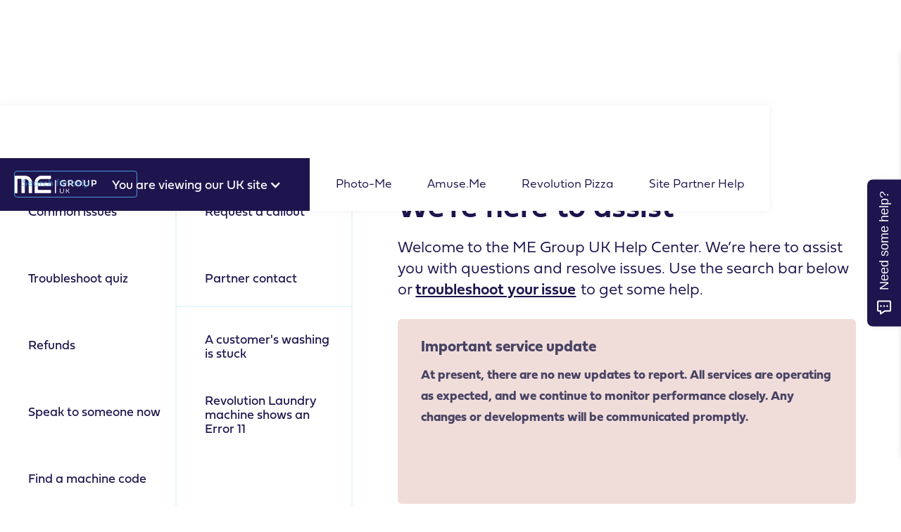

--- FILE ---
content_type: text/html; charset=utf-8
request_url: https://help.megroup.uk/
body_size: 5999
content:
<!DOCTYPE html><!-- Last Published: Thu Jan 08 2026 14:56:33 GMT+0000 (Coordinated Universal Time) --><html data-wf-domain="help.megroup.uk" data-wf-page="63da97e4e18c3b671f455f0d" data-wf-site="63da97e4e18c3b4ce6455f0c"><head><meta charset="utf-8"/><title>ME GROUP UK | Help Home</title><meta content="Get help, find out how to request a refund, and contact support and customer service for Revolution Laundry, Photo-Me and Amuse.Me." name="description"/><meta content="ME GROUP UK | Help Home" property="og:title"/><meta content="Get help, find out how to request a refund, and contact support and customer service for Revolution Laundry, Photo-Me and Amuse.Me." property="og:description"/><meta content="ME GROUP UK | Help Home" property="twitter:title"/><meta content="Get help, find out how to request a refund, and contact support and customer service for Revolution Laundry, Photo-Me and Amuse.Me." property="twitter:description"/><meta property="og:type" content="website"/><meta content="summary_large_image" name="twitter:card"/><meta content="width=device-width, initial-scale=1" name="viewport"/><link href="https://cdn.prod.website-files.com/63da97e4e18c3b4ce6455f0c/css/megrouphelp.webflow.shared.f3bbe0de9.css" rel="stylesheet" type="text/css" integrity="sha384-87vg3pAJnc3XsIdts/cFT8xWVC2o/7Yglgr0AgzaAccdnWQLm24gufl10stndBFq" crossorigin="anonymous"/><script type="text/javascript">!function(o,c){var n=c.documentElement,t=" w-mod-";n.className+=t+"js",("ontouchstart"in o||o.DocumentTouch&&c instanceof DocumentTouch)&&(n.className+=t+"touch")}(window,document);</script><link href="https://cdn.prod.website-files.com/63da97e4e18c3b4ce6455f0c/63da97e4e18c3b160c455f25_thumb2.png" rel="shortcut icon" type="image/x-icon"/><link href="https://cdn.prod.website-files.com/63da97e4e18c3b4ce6455f0c/63da97e4e18c3b0a99455f29_thumb.png" rel="apple-touch-icon"/><script async="" src="https://www.googletagmanager.com/gtag/js?id=G-EZQCFNB475"></script><script type="text/javascript">window.dataLayer = window.dataLayer || [];function gtag(){dataLayer.push(arguments);}gtag('set', 'developer_id.dZGVlNj', true);gtag('js', new Date());gtag('config', 'G-EZQCFNB475');</script><head>
<meta name="google-site-verification" content="Q5Ri-WG3X1kHUgbvLtVpiLvVKQOOEbKtAVYAeIw5D6o" />
  <!-- Google Tag Manager -->
<script>(function(w,d,s,l,i){w[l]=w[l]||[];w[l].push({'gtm.start':
new Date().getTime(),event:'gtm.js'});var f=d.getElementsByTagName(s)[0],
j=d.createElement(s),dl=l!='dataLayer'?'&l='+l:'';j.async=true;j.src=
'https://www.googletagmanager.com/gtm.js?id='+i+dl;f.parentNode.insertBefore(j,f);
})(window,document,'script','dataLayer','GTM-TK48KB27');</script>
<!-- End Google Tag Manager -->
  
<!-- Google tag (gtag.js) -->
<script async src="https://www.googletagmanager.com/gtag/js?id=G-GDHR9E5WSF"></script>
<script>
  window.dataLayer = window.dataLayer || [];
  function gtag(){dataLayer.push(arguments);}
  gtag('js', new Date());

  gtag('config', 'G-GDHR9E5WSF');
</script><script type="text/javascript">window.__WEBFLOW_CURRENCY_SETTINGS = {"currencyCode":"USD","symbol":"$","decimal":".","fractionDigits":2,"group":",","template":"{{wf {\"path\":\"symbol\",\"type\":\"PlainText\"} }} {{wf {\"path\":\"amount\",\"type\":\"CommercePrice\"} }} {{wf {\"path\":\"currencyCode\",\"type\":\"PlainText\"} }}","hideDecimalForWholeNumbers":false};</script></head><body class="true-body no-pad"><div data-w-id="b2e82f9b-5576-4b66-b91d-b44f93ddcdc4" data-animation="over-left" data-collapse="medium" data-duration="400" data-easing="ease" data-easing2="ease" role="banner" class="site-nav w-nav"><div class="div-block-154"><a href="https://megroup.uk" class="w-inline-block"><img src="https://cdn.prod.website-files.com/63da97e4e18c3b4ce6455f0c/63da97e4e18c3bc60e4560c6_logo-uk.svg" loading="lazy" alt="" class="image-52"/></a><div data-hover="true" data-delay="0" class="dropdown-2 w-dropdown"><div class="dropdown-toggle-2 w-dropdown-toggle"><div class="icon-3 w-icon-dropdown-toggle"></div><div class="text-block-3">You are viewing our UK site</div></div><nav class="dropdown-list-3 w-dropdown-list"><a href="https://me-group.com" target="_blank" class="dropdown-link-2 w-dropdown-link">🌐 Visit our international site</a></nav></div></div><nav role="navigation" class="home-nav-menu-2 w-nav-menu"><div class="menu-log-2"><div class="menu-divider-2"><div class="menu-link-2 plain">Get help</div><a href="/help/common-issues" class="menu-link-2 w-nav-link">Common issues</a><a href="/help/troubleshoot" class="menu-link-2 w-nav-link">Troubleshoot quiz</a><a href="/help/speak-to-someone" class="menu-link-2 w-nav-link">Speak to someone now<strong></strong></a><a href="/help/how-to-get-a-refund" class="menu-link-2 w-nav-link">Request a refund<strong></strong></a><a href="/help/broken-machine" class="menu-link-2 w-nav-link">Report a broken machine<strong></strong></a></div><div class="menu-divider-2"><div class="menu-link-2 plain">Help articles</div><div class="w-dyn-list"><div role="list" class="w-dyn-items"><div role="listitem" class="w-dyn-item"><a href="/articles/my-id-photo-was-rejected" class="menu-link-2 w-nav-link">My ID photo was rejected</a></div><div role="listitem" class="w-dyn-item"><a href="/articles/reasons-your-code-may-not-be-working" class="menu-link-2 w-nav-link">Reasons your code may not be working</a></div><div role="listitem" class="w-dyn-item"><a href="/articles/did-you-purchase-the-right-product" class="menu-link-2 w-nav-link">Did you purchase the right product?</a></div><div role="listitem" class="w-dyn-item"><a href="/articles/i-was-charged-twice-or-a-different-amount-than-on-my-receipt" class="menu-link-2 w-nav-link">I was charged twice or a different amount than on my receipt </a></div><div role="listitem" class="w-dyn-item"><a href="/articles/hmpo-did-not-accept-my-photo" class="menu-link-2 w-nav-link">HM Passport Office (UK passport office) did not accept my photo</a></div><div role="listitem" class="w-dyn-item"><a href="/articles/my-photo-has-a-fault" class="menu-link-2 w-nav-link">My photo has a fault</a></div><div role="listitem" class="w-dyn-item"><a href="/articles/my-photo-did-not-print" class="menu-link-2 w-nav-link">My photo did not print</a></div><div role="listitem" class="w-dyn-item"><a href="/articles/my-digital-passport-code-is-not-working" class="menu-link-2 w-nav-link">My digital passport code is not working</a></div><div role="listitem" class="w-dyn-item"><a href="/articles/the-dryer-isnt-working-correctly" class="menu-link-2 w-nav-link">The dryer isn&#x27;t working correctly</a></div><div role="listitem" class="w-dyn-item"><a href="/articles/amuse-me-promotion-did-not-activate-as-expected" class="menu-link-2 w-nav-link">Amuse.Me promotion did not activate as expected</a></div><div role="listitem" class="w-dyn-item"><a href="/articles/a-customers-washing-is-stuck" class="menu-link-2 w-nav-link">A customer&#x27;s washing is stuck</a></div><div role="listitem" class="w-dyn-item"><a href="/articles/revolution-laundry-machine-shows-an-error-11" class="menu-link-2 w-nav-link">Revolution Laundry machine shows an Error 11</a></div><div role="listitem" class="w-dyn-item"><a href="/articles/i-want-a-refund" class="menu-link-2 w-nav-link">I want a refund</a></div><div role="listitem" class="w-dyn-item"><a href="/articles/washing-stuck" class="menu-link-2 w-nav-link">I can&#x27;t retrieve my washing</a></div></div></div></div><div class="menu-divider-2"><div class="menu-link-2 plain">Site Partner help</div><a href="/site-partners" class="menu-link-2 w-nav-link">Help for Site Partners</a><a href="/help/partner-contact" class="menu-link-2 w-nav-link">Partner contact</a><a href="/help/request-a-callout" class="menu-link-2 w-nav-link">Request a callout</a></div></div><div class="footer-text-2">© ME Group UK 2022</div></nav><div class="menu-button-8 w-nav-button"><div class="w-icon-nav-menu"></div></div><a href="/" aria-current="page" class="link-block w-inline-block w--current"><img src="https://cdn.prod.website-files.com/63da97e4e18c3b4ce6455f0c/63ebb3cc59b1ea2a6db90342_63da9e3a6ffd9401e97ec24b_Screenshot%202023-02-01%20at%2017.15.13.png" loading="lazy" alt="" class="image-51"/></a><a href="/" aria-current="page" class="nav-item plus w--current">Get Help</a><a href="/revolution-laundry" class="nav-item plus">Revolution Laundry</a><a href="/photo-me" class="nav-item plus">Photo-Me</a><a href="/amuse-me" class="nav-item plus">Amuse.Me</a><a href="/revolution-pizza" class="nav-item plus">Revolution Pizza</a><a href="/site-partners" class="nav-item plus">Site Partner help</a><div class="logo-search-2"><div class="search-block"><form action="/search" class="search-2 w-form"><input class="search-bar w-input" maxlength="256" name="query" placeholder="Search for help" type="search" id="search" required=""/><input type="submit" class="search-button-3 w-button" value="Search"/></form></div></div></div><div class="section---help"><div class="sidebar-holder"><a href="/" aria-current="page" class="nav-tab-link w--current">Here to help</a><a href="/help/common-issues" class="nav-tab-link">Common issues</a><a href="/help/troubleshoot" class="nav-tab-link">Troubleshoot quiz</a><a href="/help/how-to-get-a-refund" class="nav-tab-link">Refunds</a><a href="/help/speak-to-someone" class="nav-tab-link">Speak to someone now</a><a href="/our-sites" class="nav-tab-link">Find a machine code</a><a href="/help/broken-machine" class="nav-tab-link">Report a broken machine</a></div><div class="sidebar-holder"><a href="/site-partners" class="nav-tab-link">Site Partners</a><a href="/help/request-a-callout" class="nav-tab-link">Request a callout</a><a href="/help/partner-contact" class="nav-tab-link">Partner contact</a><div class="div-block-159"></div><div class="w-dyn-list"><div role="list" class="w-dyn-items"><div role="listitem" class="w-dyn-item"><a href="/articles/a-customers-washing-is-stuck" class="nav-tab-link">A customer&#x27;s washing is stuck</a></div><div role="listitem" class="w-dyn-item"><a href="/articles/revolution-laundry-machine-shows-an-error-11" class="nav-tab-link">Revolution Laundry machine shows an Error 11</a></div></div></div></div><section id="GET-HELP" class="content-holder"><div class="bread-crumb-holder"><div class="div-block-158"><a href="/" aria-current="page" class="bread-txt w--current">Home</a></div></div><h1>We&#x27;re here to assist</h1><div class="subhead">Welcome to the ME Group UK Help Center. We’re here to assist you with questions and resolve issues. Use the search bar below or <a href="#">troubleshoot your issue</a> to get some help.</div><div class="spacer"></div><div class="collection-list-wrapper-2 w-dyn-list"><div role="list" class="w-dyn-items"><div role="listitem" class="w-dyn-item"><div class="log-in-form-2 aa"><h2 class="subhead"><strong>Important service update</strong></h2><p><strong>At present, there are no new updates to report. All services are operating as expected, and we continue to monitor performance closely. Any changes or developments will be communicated promptly.</strong><br/></p><div class="w-richtext"><p>‍</p><p>‍</p></div><div class="w-users-userformpagewrap wrap-per"></div></div></div></div></div><div class="spacer"></div><div class="w-layout-grid option-grid c"><div id="w-node-d35d14fd-a719-9d5a-84ab-e0d2dd903563-1f455f0d" class="q-block home _3"><h1 class="subhead"><strong>I need to speak to someone</strong></h1><div class="texts">Need help and want to speak to someone? You can get help now.<a href="https://help.megroup.uk/help/troubleshoot"></a></div><div class="spacer half"></div><a href="/help/speak-to-someone" class="more-button w-button">GET HELP</a></div><div id="w-node-d35d14fd-a719-9d5a-84ab-e0d2dd90356b-1f455f0d" class="q-block home _2"><h1 class="subhead"><strong>I want a refund</strong></h1><div class="texts">If you&#x27;ve had a negative experience with one of our machines, you may be entitled to a refund.</div><div class="spacer half"></div><a href="/help/how-to-get-a-refund" class="more-button w-button">GO TO REFUNDS</a></div><div id="w-node-ea3ef774-81ad-4918-8554-0fb00a16b641-1f455f0d" class="q-block home"><h1 class="subhead"><strong>A machine is broken</strong></h1><div class="texts">Is our vending machine not working as intended? Call out an engineer now to fix the issue.</div><div class="spacer half"></div><a href="/help/broken-machine" class="more-button w-button">REPORT NOW</a></div></div><div class="log-in-form-2"><div class="subhead"><strong class="alt-bold">Looking for help? </strong>Try searching the help centre.</div><div class="spacer half"></div><form action="/search" class="search w-form"><input class="search-bar c w-input" maxlength="256" name="query" placeholder="" type="search" id="search" required=""/><input type="submit" class="more-button d w-button" value="Search"/></form><div class="w-embed w-iframe w-script"><div data-tf-sidetab="PVpAysBL" data-tf-opacity="100" data-tf-hide-headers data-tf-iframe-props="title=Troubleshoot quiz" data-tf-chat data-tf-open-value="50" data-tf-transitive-search-params data-tf-button-color="#1E154E" data-tf-button-text="Need some help?" data-tf-medium="snippet" style="all:unset;"></div><script src="//embed.typeform.com/next/embed.js"></script></div></div></section></div><div class="true-footer"><div class="w-layout-grid grid-43"><div id="w-node-a71308d6-a573-7383-c666-f3692edce123-2edce121" class="footer-holder"><img src="https://cdn.prod.website-files.com/63da97e4e18c3b4ce6455f0c/63da97e4e18c3bc60e4560c6_logo-uk.svg" loading="lazy" alt="" class="image-50"/><div class="spacer double"></div><h4 class="subhead">Be the first to find out what&#x27;s happening next at ME Group UK. Sign up to our newsletter.</h4><a href="https://photo-me.us8.list-manage.com/subscribe?u=6df9f221d386f53a2da251a90&amp;id=24f7a96d4e" target="_blank" class="submit-button w-button">Sign up by email</a><div class="spacer"></div><div class="w-layout-grid nav-social-icons _1"><a id="w-node-a71308d6-a573-7383-c666-f3692edce134-2edce121" href="https://www.linkedin.com/company/photo-me-international-plc/" target="_blank" class="nav-home-link w-inline-block"></a><a id="w-node-a71308d6-a573-7383-c666-f3692edce135-2edce121" href="https://www.youtube.com/@megroupuk10" target="_blank" class="nav-home-link b w-inline-block"></a><a id="w-node-a71308d6-a573-7383-c666-f3692edce136-2edce121" href="https://twitter.com/MEGroup_UK" target="_blank" class="nav-home-link c w-inline-block"></a></div></div><div id="w-node-a71308d6-a573-7383-c666-f3692edce137-2edce121" class="footer-block"><h1 class="menu-link plain _w-n">Company</h1><a href="https://www.megroup.uk/testimonials" class="menu-link w">Testimonials</a><a href="https://www.megroup.uk/case-studies" target="_blank" class="menu-link w">Case studies</a><a href="https://www.megroup.uk/careers" target="_blank" class="menu-link w">Careers with ME</a><a href="https://www.megroup.uk/csr" class="menu-link w">Our CSR Impact</a><a href="https://www.megroup.uk/intranet/home" target="_blank" class="menu-link w">Employee Portal</a></div><div id="w-node-a71308d6-a573-7383-c666-f3692edce142-2edce121" class="footer-block"><h1 class="menu-link plain _w-n">Brands</h1><a href="https://www.megroup.uk/about-me" target="_blank" class="menu-link w">About ME Group UK</a><a href="https://www.megroup.uk/revolution-laundry" target="_blank" class="menu-link w">Revolution Laundry</a><a href="https://www.megroup.uk/photo-me" target="_blank" class="menu-link w">Photo-Me</a><a href="https://www.megroup.uk/amuse-me" target="_blank" class="menu-link w">Amuse.ME</a><a href="https://www.megroup.uk/brandstories" target="_blank" class="menu-link w">ME Brand stories</a></div><div id="w-node-a71308d6-a573-7383-c666-f3692edce14d-2edce121" class="footer-block"><h1 class="menu-link plain _w-n">Resources</h1><a href="https://www.megroup.uk/press" target="_blank" class="menu-link w">Press &amp; Media</a><a href="https://www.megroup.uk/partners" target="_blank" class="menu-link w">Our Partners</a><a href="/" aria-current="page" class="menu-link w w--current">Help Centre</a><a href="https://me-group.com/investment-case-and-kpis/" target="_blank" class="menu-link w">Investors</a><a href="https://partner.megroup.uk/log-in" class="menu-link w">Partner Portal</a><a href="https://www.megroup.uk/vendingsuite" target="_blank" class="submit-button _22">Partner with us</a></div></div><div class="footer-text b">© ME Group UK 2022<br/><br/><a href="https://me-group.com/terms-of-service/" target="_blank" class="white-link">Terms of Service</a> | <a href="https://www.megroup.uk/conditions/photo-me-terms-of-use" target="_blank" class="white-link">Photo-Me terms of use</a> | <a href="https://www.megroup.uk/conditions/revolution-laundry-terms-of-use" target="_blank" class="white-link">Revolution Laundry terms of use</a> | <a href="https://www.megroup.uk/conditions/privacy-policy" target="_blank" class="white-link">Privacy policy </a> | <a href="/refund-privacy-policy" class="white-link">Refund privacy policy </a><br/>‍<br/>ME Group International plc is incorporated in England and Wales. Company registration number 00735438. Registered office address is at: Unit 3B Blenheim Road, Epsom KT19 9AP, United Kingdom.</div></div><script src="https://d3e54v103j8qbb.cloudfront.net/js/jquery-3.5.1.min.dc5e7f18c8.js?site=63da97e4e18c3b4ce6455f0c" type="text/javascript" integrity="sha256-9/aliU8dGd2tb6OSsuzixeV4y/faTqgFtohetphbbj0=" crossorigin="anonymous"></script><script src="https://cdn.prod.website-files.com/63da97e4e18c3b4ce6455f0c/js/webflow.schunk.537662751a5c2f29.js" type="text/javascript" integrity="sha384-qWX9iTuCJOpYyOM1oQerP1vw4TQAVquNhzrEW1qcJWhiLvY5ZC0/j8oCLsp1GIRg" crossorigin="anonymous"></script><script src="https://cdn.prod.website-files.com/63da97e4e18c3b4ce6455f0c/js/webflow.schunk.cdaa93365edf6c24.js" type="text/javascript" integrity="sha384-eqWEaCBJsl2uXzJQlwafiwSqXzO+D6DPka2xR+czrfFhARAy97grXwwvy2P1k/Xe" crossorigin="anonymous"></script><script src="https://cdn.prod.website-files.com/63da97e4e18c3b4ce6455f0c/js/webflow.schunk.81e84d375e916845.js" type="text/javascript" integrity="sha384-/Lj82r6WzKJUByTRqivIJtlaDHH02xCEDmhmnR+QUsf5A+0MdhU4CGoJVun/VZ0j" crossorigin="anonymous"></script><script src="https://cdn.prod.website-files.com/63da97e4e18c3b4ce6455f0c/js/webflow.schunk.2497660f806e5e2b.js" type="text/javascript" integrity="sha384-o2I9Ibt/zKm5crU6OTM7WuPeoXYxGsdh3hybLYcUmLA0/747moz6nJ44UYvxKOh1" crossorigin="anonymous"></script><script src="https://cdn.prod.website-files.com/63da97e4e18c3b4ce6455f0c/js/webflow.schunk.03f577d0082831bf.js" type="text/javascript" integrity="sha384-oP5+04JXWsfFdYOxzjTDTK+P2VZnzit36PQFjOZvwdDCg9HLsAVFLL0zYqyVtKdd" crossorigin="anonymous"></script><script src="https://cdn.prod.website-files.com/63da97e4e18c3b4ce6455f0c/js/webflow.b34f14a2.bfec35a369cae8c3.js" type="text/javascript" integrity="sha384-YmAkl31wQ7a3rO9L0xMnCvRU1pVlFzpT9DB9zyfq4dJiYeclf8KtyIhh3gMliURD" crossorigin="anonymous"></script><body>
  <!-- Google Tag Manager (noscript) -->
<noscript><iframe src="https://www.googletagmanager.com/ns.html?id=GTM-TK48KB27"
height="0" width="0" style="display:none;visibility:hidden"></iframe></noscript>
<!-- End Google Tag Manager (noscript) --></body></html>

--- FILE ---
content_type: text/css
request_url: https://cdn.prod.website-files.com/63da97e4e18c3b4ce6455f0c/css/megrouphelp.webflow.shared.f3bbe0de9.css
body_size: 22177
content:
html {
  -webkit-text-size-adjust: 100%;
  -ms-text-size-adjust: 100%;
  font-family: sans-serif;
}

body {
  margin: 0;
}

article, aside, details, figcaption, figure, footer, header, hgroup, main, menu, nav, section, summary {
  display: block;
}

audio, canvas, progress, video {
  vertical-align: baseline;
  display: inline-block;
}

audio:not([controls]) {
  height: 0;
  display: none;
}

[hidden], template {
  display: none;
}

a {
  background-color: #0000;
}

a:active, a:hover {
  outline: 0;
}

abbr[title] {
  border-bottom: 1px dotted;
}

b, strong {
  font-weight: bold;
}

dfn {
  font-style: italic;
}

h1 {
  margin: .67em 0;
  font-size: 2em;
}

mark {
  color: #000;
  background: #ff0;
}

small {
  font-size: 80%;
}

sub, sup {
  vertical-align: baseline;
  font-size: 75%;
  line-height: 0;
  position: relative;
}

sup {
  top: -.5em;
}

sub {
  bottom: -.25em;
}

img {
  border: 0;
}

svg:not(:root) {
  overflow: hidden;
}

hr {
  box-sizing: content-box;
  height: 0;
}

pre {
  overflow: auto;
}

code, kbd, pre, samp {
  font-family: monospace;
  font-size: 1em;
}

button, input, optgroup, select, textarea {
  color: inherit;
  font: inherit;
  margin: 0;
}

button {
  overflow: visible;
}

button, select {
  text-transform: none;
}

button, html input[type="button"], input[type="reset"] {
  -webkit-appearance: button;
  cursor: pointer;
}

button[disabled], html input[disabled] {
  cursor: default;
}

button::-moz-focus-inner, input::-moz-focus-inner {
  border: 0;
  padding: 0;
}

input {
  line-height: normal;
}

input[type="checkbox"], input[type="radio"] {
  box-sizing: border-box;
  padding: 0;
}

input[type="number"]::-webkit-inner-spin-button, input[type="number"]::-webkit-outer-spin-button {
  height: auto;
}

input[type="search"] {
  -webkit-appearance: none;
}

input[type="search"]::-webkit-search-cancel-button, input[type="search"]::-webkit-search-decoration {
  -webkit-appearance: none;
}

legend {
  border: 0;
  padding: 0;
}

textarea {
  overflow: auto;
}

optgroup {
  font-weight: bold;
}

table {
  border-collapse: collapse;
  border-spacing: 0;
}

td, th {
  padding: 0;
}

@font-face {
  font-family: webflow-icons;
  src: url("[data-uri]") format("truetype");
  font-weight: normal;
  font-style: normal;
}

[class^="w-icon-"], [class*=" w-icon-"] {
  speak: none;
  font-variant: normal;
  text-transform: none;
  -webkit-font-smoothing: antialiased;
  -moz-osx-font-smoothing: grayscale;
  font-style: normal;
  font-weight: normal;
  line-height: 1;
  font-family: webflow-icons !important;
}

.w-icon-slider-right:before {
  content: "";
}

.w-icon-slider-left:before {
  content: "";
}

.w-icon-nav-menu:before {
  content: "";
}

.w-icon-arrow-down:before, .w-icon-dropdown-toggle:before {
  content: "";
}

.w-icon-file-upload-remove:before {
  content: "";
}

.w-icon-file-upload-icon:before {
  content: "";
}

* {
  box-sizing: border-box;
}

html {
  height: 100%;
}

body {
  color: #333;
  background-color: #fff;
  min-height: 100%;
  margin: 0;
  font-family: Arial, sans-serif;
  font-size: 14px;
  line-height: 20px;
}

img {
  vertical-align: middle;
  max-width: 100%;
  display: inline-block;
}

html.w-mod-touch * {
  background-attachment: scroll !important;
}

.w-block {
  display: block;
}

.w-inline-block {
  max-width: 100%;
  display: inline-block;
}

.w-clearfix:before, .w-clearfix:after {
  content: " ";
  grid-area: 1 / 1 / 2 / 2;
  display: table;
}

.w-clearfix:after {
  clear: both;
}

.w-hidden {
  display: none;
}

.w-button {
  color: #fff;
  line-height: inherit;
  cursor: pointer;
  background-color: #3898ec;
  border: 0;
  border-radius: 0;
  padding: 9px 15px;
  text-decoration: none;
  display: inline-block;
}

input.w-button {
  -webkit-appearance: button;
}

html[data-w-dynpage] [data-w-cloak] {
  color: #0000 !important;
}

.w-code-block {
  margin: unset;
}

pre.w-code-block code {
  all: inherit;
}

.w-optimization {
  display: contents;
}

.w-webflow-badge, .w-webflow-badge > img {
  box-sizing: unset;
  width: unset;
  height: unset;
  max-height: unset;
  max-width: unset;
  min-height: unset;
  min-width: unset;
  margin: unset;
  padding: unset;
  float: unset;
  clear: unset;
  border: unset;
  border-radius: unset;
  background: unset;
  background-image: unset;
  background-position: unset;
  background-size: unset;
  background-repeat: unset;
  background-origin: unset;
  background-clip: unset;
  background-attachment: unset;
  background-color: unset;
  box-shadow: unset;
  transform: unset;
  direction: unset;
  font-family: unset;
  font-weight: unset;
  color: unset;
  font-size: unset;
  line-height: unset;
  font-style: unset;
  font-variant: unset;
  text-align: unset;
  letter-spacing: unset;
  -webkit-text-decoration: unset;
  text-decoration: unset;
  text-indent: unset;
  text-transform: unset;
  list-style-type: unset;
  text-shadow: unset;
  vertical-align: unset;
  cursor: unset;
  white-space: unset;
  word-break: unset;
  word-spacing: unset;
  word-wrap: unset;
  transition: unset;
}

.w-webflow-badge {
  white-space: nowrap;
  cursor: pointer;
  box-shadow: 0 0 0 1px #0000001a, 0 1px 3px #0000001a;
  visibility: visible !important;
  opacity: 1 !important;
  z-index: 2147483647 !important;
  color: #aaadb0 !important;
  overflow: unset !important;
  background-color: #fff !important;
  border-radius: 3px !important;
  width: auto !important;
  height: auto !important;
  margin: 0 !important;
  padding: 6px !important;
  font-size: 12px !important;
  line-height: 14px !important;
  text-decoration: none !important;
  display: inline-block !important;
  position: fixed !important;
  inset: auto 12px 12px auto !important;
  transform: none !important;
}

.w-webflow-badge > img {
  position: unset;
  visibility: unset !important;
  opacity: 1 !important;
  vertical-align: middle !important;
  display: inline-block !important;
}

h1, h2, h3, h4, h5, h6 {
  margin-bottom: 10px;
  font-weight: bold;
}

h1 {
  margin-top: 20px;
  font-size: 38px;
  line-height: 44px;
}

h2 {
  margin-top: 20px;
  font-size: 32px;
  line-height: 36px;
}

h3 {
  margin-top: 20px;
  font-size: 24px;
  line-height: 30px;
}

h4 {
  margin-top: 10px;
  font-size: 18px;
  line-height: 24px;
}

h5 {
  margin-top: 10px;
  font-size: 14px;
  line-height: 20px;
}

h6 {
  margin-top: 10px;
  font-size: 12px;
  line-height: 18px;
}

p {
  margin-top: 0;
  margin-bottom: 10px;
}

blockquote {
  border-left: 5px solid #e2e2e2;
  margin: 0 0 10px;
  padding: 10px 20px;
  font-size: 18px;
  line-height: 22px;
}

figure {
  margin: 0 0 10px;
}

figcaption {
  text-align: center;
  margin-top: 5px;
}

ul, ol {
  margin-top: 0;
  margin-bottom: 10px;
  padding-left: 40px;
}

.w-list-unstyled {
  padding-left: 0;
  list-style: none;
}

.w-embed:before, .w-embed:after {
  content: " ";
  grid-area: 1 / 1 / 2 / 2;
  display: table;
}

.w-embed:after {
  clear: both;
}

.w-video {
  width: 100%;
  padding: 0;
  position: relative;
}

.w-video iframe, .w-video object, .w-video embed {
  border: none;
  width: 100%;
  height: 100%;
  position: absolute;
  top: 0;
  left: 0;
}

fieldset {
  border: 0;
  margin: 0;
  padding: 0;
}

button, [type="button"], [type="reset"] {
  cursor: pointer;
  -webkit-appearance: button;
  border: 0;
}

.w-form {
  margin: 0 0 15px;
}

.w-form-done {
  text-align: center;
  background-color: #ddd;
  padding: 20px;
  display: none;
}

.w-form-fail {
  background-color: #ffdede;
  margin-top: 10px;
  padding: 10px;
  display: none;
}

label {
  margin-bottom: 5px;
  font-weight: bold;
  display: block;
}

.w-input, .w-select {
  color: #333;
  vertical-align: middle;
  background-color: #fff;
  border: 1px solid #ccc;
  width: 100%;
  height: 38px;
  margin-bottom: 10px;
  padding: 8px 12px;
  font-size: 14px;
  line-height: 1.42857;
  display: block;
}

.w-input::placeholder, .w-select::placeholder {
  color: #999;
}

.w-input:focus, .w-select:focus {
  border-color: #3898ec;
  outline: 0;
}

.w-input[disabled], .w-select[disabled], .w-input[readonly], .w-select[readonly], fieldset[disabled] .w-input, fieldset[disabled] .w-select {
  cursor: not-allowed;
}

.w-input[disabled]:not(.w-input-disabled), .w-select[disabled]:not(.w-input-disabled), .w-input[readonly], .w-select[readonly], fieldset[disabled]:not(.w-input-disabled) .w-input, fieldset[disabled]:not(.w-input-disabled) .w-select {
  background-color: #eee;
}

textarea.w-input, textarea.w-select {
  height: auto;
}

.w-select {
  background-color: #f3f3f3;
}

.w-select[multiple] {
  height: auto;
}

.w-form-label {
  cursor: pointer;
  margin-bottom: 0;
  font-weight: normal;
  display: inline-block;
}

.w-radio {
  margin-bottom: 5px;
  padding-left: 20px;
  display: block;
}

.w-radio:before, .w-radio:after {
  content: " ";
  grid-area: 1 / 1 / 2 / 2;
  display: table;
}

.w-radio:after {
  clear: both;
}

.w-radio-input {
  float: left;
  margin: 3px 0 0 -20px;
  line-height: normal;
}

.w-file-upload {
  margin-bottom: 10px;
  display: block;
}

.w-file-upload-input {
  opacity: 0;
  z-index: -100;
  width: .1px;
  height: .1px;
  position: absolute;
  overflow: hidden;
}

.w-file-upload-default, .w-file-upload-uploading, .w-file-upload-success {
  color: #333;
  display: inline-block;
}

.w-file-upload-error {
  margin-top: 10px;
  display: block;
}

.w-file-upload-default.w-hidden, .w-file-upload-uploading.w-hidden, .w-file-upload-error.w-hidden, .w-file-upload-success.w-hidden {
  display: none;
}

.w-file-upload-uploading-btn {
  cursor: pointer;
  background-color: #fafafa;
  border: 1px solid #ccc;
  margin: 0;
  padding: 8px 12px;
  font-size: 14px;
  font-weight: normal;
  display: flex;
}

.w-file-upload-file {
  background-color: #fafafa;
  border: 1px solid #ccc;
  flex-grow: 1;
  justify-content: space-between;
  margin: 0;
  padding: 8px 9px 8px 11px;
  display: flex;
}

.w-file-upload-file-name {
  font-size: 14px;
  font-weight: normal;
  display: block;
}

.w-file-remove-link {
  cursor: pointer;
  width: auto;
  height: auto;
  margin-top: 3px;
  margin-left: 10px;
  padding: 3px;
  display: block;
}

.w-icon-file-upload-remove {
  margin: auto;
  font-size: 10px;
}

.w-file-upload-error-msg {
  color: #ea384c;
  padding: 2px 0;
  display: inline-block;
}

.w-file-upload-info {
  padding: 0 12px;
  line-height: 38px;
  display: inline-block;
}

.w-file-upload-label {
  cursor: pointer;
  background-color: #fafafa;
  border: 1px solid #ccc;
  margin: 0;
  padding: 8px 12px;
  font-size: 14px;
  font-weight: normal;
  display: inline-block;
}

.w-icon-file-upload-icon, .w-icon-file-upload-uploading {
  width: 20px;
  margin-right: 8px;
  display: inline-block;
}

.w-icon-file-upload-uploading {
  height: 20px;
}

.w-container {
  max-width: 940px;
  margin-left: auto;
  margin-right: auto;
}

.w-container:before, .w-container:after {
  content: " ";
  grid-area: 1 / 1 / 2 / 2;
  display: table;
}

.w-container:after {
  clear: both;
}

.w-container .w-row {
  margin-left: -10px;
  margin-right: -10px;
}

.w-row:before, .w-row:after {
  content: " ";
  grid-area: 1 / 1 / 2 / 2;
  display: table;
}

.w-row:after {
  clear: both;
}

.w-row .w-row {
  margin-left: 0;
  margin-right: 0;
}

.w-col {
  float: left;
  width: 100%;
  min-height: 1px;
  padding-left: 10px;
  padding-right: 10px;
  position: relative;
}

.w-col .w-col {
  padding-left: 0;
  padding-right: 0;
}

.w-col-1 {
  width: 8.33333%;
}

.w-col-2 {
  width: 16.6667%;
}

.w-col-3 {
  width: 25%;
}

.w-col-4 {
  width: 33.3333%;
}

.w-col-5 {
  width: 41.6667%;
}

.w-col-6 {
  width: 50%;
}

.w-col-7 {
  width: 58.3333%;
}

.w-col-8 {
  width: 66.6667%;
}

.w-col-9 {
  width: 75%;
}

.w-col-10 {
  width: 83.3333%;
}

.w-col-11 {
  width: 91.6667%;
}

.w-col-12 {
  width: 100%;
}

.w-hidden-main {
  display: none !important;
}

@media screen and (max-width: 991px) {
  .w-container {
    max-width: 728px;
  }

  .w-hidden-main {
    display: inherit !important;
  }

  .w-hidden-medium {
    display: none !important;
  }

  .w-col-medium-1 {
    width: 8.33333%;
  }

  .w-col-medium-2 {
    width: 16.6667%;
  }

  .w-col-medium-3 {
    width: 25%;
  }

  .w-col-medium-4 {
    width: 33.3333%;
  }

  .w-col-medium-5 {
    width: 41.6667%;
  }

  .w-col-medium-6 {
    width: 50%;
  }

  .w-col-medium-7 {
    width: 58.3333%;
  }

  .w-col-medium-8 {
    width: 66.6667%;
  }

  .w-col-medium-9 {
    width: 75%;
  }

  .w-col-medium-10 {
    width: 83.3333%;
  }

  .w-col-medium-11 {
    width: 91.6667%;
  }

  .w-col-medium-12 {
    width: 100%;
  }

  .w-col-stack {
    width: 100%;
    left: auto;
    right: auto;
  }
}

@media screen and (max-width: 767px) {
  .w-hidden-main, .w-hidden-medium {
    display: inherit !important;
  }

  .w-hidden-small {
    display: none !important;
  }

  .w-row, .w-container .w-row {
    margin-left: 0;
    margin-right: 0;
  }

  .w-col {
    width: 100%;
    left: auto;
    right: auto;
  }

  .w-col-small-1 {
    width: 8.33333%;
  }

  .w-col-small-2 {
    width: 16.6667%;
  }

  .w-col-small-3 {
    width: 25%;
  }

  .w-col-small-4 {
    width: 33.3333%;
  }

  .w-col-small-5 {
    width: 41.6667%;
  }

  .w-col-small-6 {
    width: 50%;
  }

  .w-col-small-7 {
    width: 58.3333%;
  }

  .w-col-small-8 {
    width: 66.6667%;
  }

  .w-col-small-9 {
    width: 75%;
  }

  .w-col-small-10 {
    width: 83.3333%;
  }

  .w-col-small-11 {
    width: 91.6667%;
  }

  .w-col-small-12 {
    width: 100%;
  }
}

@media screen and (max-width: 479px) {
  .w-container {
    max-width: none;
  }

  .w-hidden-main, .w-hidden-medium, .w-hidden-small {
    display: inherit !important;
  }

  .w-hidden-tiny {
    display: none !important;
  }

  .w-col {
    width: 100%;
  }

  .w-col-tiny-1 {
    width: 8.33333%;
  }

  .w-col-tiny-2 {
    width: 16.6667%;
  }

  .w-col-tiny-3 {
    width: 25%;
  }

  .w-col-tiny-4 {
    width: 33.3333%;
  }

  .w-col-tiny-5 {
    width: 41.6667%;
  }

  .w-col-tiny-6 {
    width: 50%;
  }

  .w-col-tiny-7 {
    width: 58.3333%;
  }

  .w-col-tiny-8 {
    width: 66.6667%;
  }

  .w-col-tiny-9 {
    width: 75%;
  }

  .w-col-tiny-10 {
    width: 83.3333%;
  }

  .w-col-tiny-11 {
    width: 91.6667%;
  }

  .w-col-tiny-12 {
    width: 100%;
  }
}

.w-widget {
  position: relative;
}

.w-widget-map {
  width: 100%;
  height: 400px;
}

.w-widget-map label {
  width: auto;
  display: inline;
}

.w-widget-map img {
  max-width: inherit;
}

.w-widget-map .gm-style-iw {
  text-align: center;
}

.w-widget-map .gm-style-iw > button {
  display: none !important;
}

.w-widget-twitter {
  overflow: hidden;
}

.w-widget-twitter-count-shim {
  vertical-align: top;
  text-align: center;
  background: #fff;
  border: 1px solid #758696;
  border-radius: 3px;
  width: 28px;
  height: 20px;
  display: inline-block;
  position: relative;
}

.w-widget-twitter-count-shim * {
  pointer-events: none;
  -webkit-user-select: none;
  user-select: none;
}

.w-widget-twitter-count-shim .w-widget-twitter-count-inner {
  text-align: center;
  color: #999;
  font-family: serif;
  font-size: 15px;
  line-height: 12px;
  position: relative;
}

.w-widget-twitter-count-shim .w-widget-twitter-count-clear {
  display: block;
  position: relative;
}

.w-widget-twitter-count-shim.w--large {
  width: 36px;
  height: 28px;
}

.w-widget-twitter-count-shim.w--large .w-widget-twitter-count-inner {
  font-size: 18px;
  line-height: 18px;
}

.w-widget-twitter-count-shim:not(.w--vertical) {
  margin-left: 5px;
  margin-right: 8px;
}

.w-widget-twitter-count-shim:not(.w--vertical).w--large {
  margin-left: 6px;
}

.w-widget-twitter-count-shim:not(.w--vertical):before, .w-widget-twitter-count-shim:not(.w--vertical):after {
  content: " ";
  pointer-events: none;
  border: solid #0000;
  width: 0;
  height: 0;
  position: absolute;
  top: 50%;
  left: 0;
}

.w-widget-twitter-count-shim:not(.w--vertical):before {
  border-width: 4px;
  border-color: #75869600 #5d6c7b #75869600 #75869600;
  margin-top: -4px;
  margin-left: -9px;
}

.w-widget-twitter-count-shim:not(.w--vertical).w--large:before {
  border-width: 5px;
  margin-top: -5px;
  margin-left: -10px;
}

.w-widget-twitter-count-shim:not(.w--vertical):after {
  border-width: 4px;
  border-color: #fff0 #fff #fff0 #fff0;
  margin-top: -4px;
  margin-left: -8px;
}

.w-widget-twitter-count-shim:not(.w--vertical).w--large:after {
  border-width: 5px;
  margin-top: -5px;
  margin-left: -9px;
}

.w-widget-twitter-count-shim.w--vertical {
  width: 61px;
  height: 33px;
  margin-bottom: 8px;
}

.w-widget-twitter-count-shim.w--vertical:before, .w-widget-twitter-count-shim.w--vertical:after {
  content: " ";
  pointer-events: none;
  border: solid #0000;
  width: 0;
  height: 0;
  position: absolute;
  top: 100%;
  left: 50%;
}

.w-widget-twitter-count-shim.w--vertical:before {
  border-width: 5px;
  border-color: #5d6c7b #75869600 #75869600;
  margin-left: -5px;
}

.w-widget-twitter-count-shim.w--vertical:after {
  border-width: 4px;
  border-color: #fff #fff0 #fff0;
  margin-left: -4px;
}

.w-widget-twitter-count-shim.w--vertical .w-widget-twitter-count-inner {
  font-size: 18px;
  line-height: 22px;
}

.w-widget-twitter-count-shim.w--vertical.w--large {
  width: 76px;
}

.w-background-video {
  color: #fff;
  height: 500px;
  position: relative;
  overflow: hidden;
}

.w-background-video > video {
  object-fit: cover;
  z-index: -100;
  background-position: 50%;
  background-size: cover;
  width: 100%;
  height: 100%;
  margin: auto;
  position: absolute;
  inset: -100%;
}

.w-background-video > video::-webkit-media-controls-start-playback-button {
  -webkit-appearance: none;
  display: none !important;
}

.w-background-video--control {
  background-color: #0000;
  padding: 0;
  position: absolute;
  bottom: 1em;
  right: 1em;
}

.w-background-video--control > [hidden] {
  display: none !important;
}

.w-slider {
  text-align: center;
  clear: both;
  -webkit-tap-highlight-color: #0000;
  tap-highlight-color: #0000;
  background: #ddd;
  height: 300px;
  position: relative;
}

.w-slider-mask {
  z-index: 1;
  white-space: nowrap;
  height: 100%;
  display: block;
  position: relative;
  left: 0;
  right: 0;
  overflow: hidden;
}

.w-slide {
  vertical-align: top;
  white-space: normal;
  text-align: left;
  width: 100%;
  height: 100%;
  display: inline-block;
  position: relative;
}

.w-slider-nav {
  z-index: 2;
  text-align: center;
  -webkit-tap-highlight-color: #0000;
  tap-highlight-color: #0000;
  height: 40px;
  margin: auto;
  padding-top: 10px;
  position: absolute;
  inset: auto 0 0;
}

.w-slider-nav.w-round > div {
  border-radius: 100%;
}

.w-slider-nav.w-num > div {
  font-size: inherit;
  line-height: inherit;
  width: auto;
  height: auto;
  padding: .2em .5em;
}

.w-slider-nav.w-shadow > div {
  box-shadow: 0 0 3px #3336;
}

.w-slider-nav-invert {
  color: #fff;
}

.w-slider-nav-invert > div {
  background-color: #2226;
}

.w-slider-nav-invert > div.w-active {
  background-color: #222;
}

.w-slider-dot {
  cursor: pointer;
  background-color: #fff6;
  width: 1em;
  height: 1em;
  margin: 0 3px .5em;
  transition: background-color .1s, color .1s;
  display: inline-block;
  position: relative;
}

.w-slider-dot.w-active {
  background-color: #fff;
}

.w-slider-dot:focus {
  outline: none;
  box-shadow: 0 0 0 2px #fff;
}

.w-slider-dot:focus.w-active {
  box-shadow: none;
}

.w-slider-arrow-left, .w-slider-arrow-right {
  cursor: pointer;
  color: #fff;
  -webkit-tap-highlight-color: #0000;
  tap-highlight-color: #0000;
  -webkit-user-select: none;
  user-select: none;
  width: 80px;
  margin: auto;
  font-size: 40px;
  position: absolute;
  inset: 0;
  overflow: hidden;
}

.w-slider-arrow-left [class^="w-icon-"], .w-slider-arrow-right [class^="w-icon-"], .w-slider-arrow-left [class*=" w-icon-"], .w-slider-arrow-right [class*=" w-icon-"] {
  position: absolute;
}

.w-slider-arrow-left:focus, .w-slider-arrow-right:focus {
  outline: 0;
}

.w-slider-arrow-left {
  z-index: 3;
  right: auto;
}

.w-slider-arrow-right {
  z-index: 4;
  left: auto;
}

.w-icon-slider-left, .w-icon-slider-right {
  width: 1em;
  height: 1em;
  margin: auto;
  inset: 0;
}

.w-slider-aria-label {
  clip: rect(0 0 0 0);
  border: 0;
  width: 1px;
  height: 1px;
  margin: -1px;
  padding: 0;
  position: absolute;
  overflow: hidden;
}

.w-slider-force-show {
  display: block !important;
}

.w-dropdown {
  text-align: left;
  z-index: 900;
  margin-left: auto;
  margin-right: auto;
  display: inline-block;
  position: relative;
}

.w-dropdown-btn, .w-dropdown-toggle, .w-dropdown-link {
  vertical-align: top;
  color: #222;
  text-align: left;
  white-space: nowrap;
  margin-left: auto;
  margin-right: auto;
  padding: 20px;
  text-decoration: none;
  position: relative;
}

.w-dropdown-toggle {
  -webkit-user-select: none;
  user-select: none;
  cursor: pointer;
  padding-right: 40px;
  display: inline-block;
}

.w-dropdown-toggle:focus {
  outline: 0;
}

.w-icon-dropdown-toggle {
  width: 1em;
  height: 1em;
  margin: auto 20px auto auto;
  position: absolute;
  top: 0;
  bottom: 0;
  right: 0;
}

.w-dropdown-list {
  background: #ddd;
  min-width: 100%;
  display: none;
  position: absolute;
}

.w-dropdown-list.w--open {
  display: block;
}

.w-dropdown-link {
  color: #222;
  padding: 10px 20px;
  display: block;
}

.w-dropdown-link.w--current {
  color: #0082f3;
}

.w-dropdown-link:focus {
  outline: 0;
}

@media screen and (max-width: 767px) {
  .w-nav-brand {
    padding-left: 10px;
  }
}

.w-lightbox-backdrop {
  cursor: auto;
  letter-spacing: normal;
  text-indent: 0;
  text-shadow: none;
  text-transform: none;
  visibility: visible;
  white-space: normal;
  word-break: normal;
  word-spacing: normal;
  word-wrap: normal;
  color: #fff;
  text-align: center;
  z-index: 2000;
  opacity: 0;
  -webkit-user-select: none;
  -moz-user-select: none;
  -webkit-tap-highlight-color: transparent;
  background: #000000e6;
  outline: 0;
  font-family: Helvetica Neue, Helvetica, Ubuntu, Segoe UI, Verdana, sans-serif;
  font-size: 17px;
  font-style: normal;
  font-weight: 300;
  line-height: 1.2;
  list-style: disc;
  position: fixed;
  inset: 0;
  -webkit-transform: translate(0);
}

.w-lightbox-backdrop, .w-lightbox-container {
  -webkit-overflow-scrolling: touch;
  height: 100%;
  overflow: auto;
}

.w-lightbox-content {
  height: 100vh;
  position: relative;
  overflow: hidden;
}

.w-lightbox-view {
  opacity: 0;
  width: 100vw;
  height: 100vh;
  position: absolute;
}

.w-lightbox-view:before {
  content: "";
  height: 100vh;
}

.w-lightbox-group, .w-lightbox-group .w-lightbox-view, .w-lightbox-group .w-lightbox-view:before {
  height: 86vh;
}

.w-lightbox-frame, .w-lightbox-view:before {
  vertical-align: middle;
  display: inline-block;
}

.w-lightbox-figure {
  margin: 0;
  position: relative;
}

.w-lightbox-group .w-lightbox-figure {
  cursor: pointer;
}

.w-lightbox-img {
  width: auto;
  max-width: none;
  height: auto;
}

.w-lightbox-image {
  float: none;
  max-width: 100vw;
  max-height: 100vh;
  display: block;
}

.w-lightbox-group .w-lightbox-image {
  max-height: 86vh;
}

.w-lightbox-caption {
  text-align: left;
  text-overflow: ellipsis;
  white-space: nowrap;
  background: #0006;
  padding: .5em 1em;
  position: absolute;
  bottom: 0;
  left: 0;
  right: 0;
  overflow: hidden;
}

.w-lightbox-embed {
  width: 100%;
  height: 100%;
  position: absolute;
  inset: 0;
}

.w-lightbox-control {
  cursor: pointer;
  background-position: center;
  background-repeat: no-repeat;
  background-size: 24px;
  width: 4em;
  transition: all .3s;
  position: absolute;
  top: 0;
}

.w-lightbox-left {
  background-image: url("[data-uri]");
  display: none;
  bottom: 0;
  left: 0;
}

.w-lightbox-right {
  background-image: url("[data-uri]");
  display: none;
  bottom: 0;
  right: 0;
}

.w-lightbox-close {
  background-image: url("[data-uri]");
  background-size: 18px;
  height: 2.6em;
  right: 0;
}

.w-lightbox-strip {
  white-space: nowrap;
  padding: 0 1vh;
  line-height: 0;
  position: absolute;
  bottom: 0;
  left: 0;
  right: 0;
  overflow: auto hidden;
}

.w-lightbox-item {
  box-sizing: content-box;
  cursor: pointer;
  width: 10vh;
  padding: 2vh 1vh;
  display: inline-block;
  -webkit-transform: translate3d(0, 0, 0);
}

.w-lightbox-active {
  opacity: .3;
}

.w-lightbox-thumbnail {
  background: #222;
  height: 10vh;
  position: relative;
  overflow: hidden;
}

.w-lightbox-thumbnail-image {
  position: absolute;
  top: 0;
  left: 0;
}

.w-lightbox-thumbnail .w-lightbox-tall {
  width: 100%;
  top: 50%;
  transform: translate(0, -50%);
}

.w-lightbox-thumbnail .w-lightbox-wide {
  height: 100%;
  left: 50%;
  transform: translate(-50%);
}

.w-lightbox-spinner {
  box-sizing: border-box;
  border: 5px solid #0006;
  border-radius: 50%;
  width: 40px;
  height: 40px;
  margin-top: -20px;
  margin-left: -20px;
  animation: .8s linear infinite spin;
  position: absolute;
  top: 50%;
  left: 50%;
}

.w-lightbox-spinner:after {
  content: "";
  border: 3px solid #0000;
  border-bottom-color: #fff;
  border-radius: 50%;
  position: absolute;
  inset: -4px;
}

.w-lightbox-hide {
  display: none;
}

.w-lightbox-noscroll {
  overflow: hidden;
}

@media (min-width: 768px) {
  .w-lightbox-content {
    height: 96vh;
    margin-top: 2vh;
  }

  .w-lightbox-view, .w-lightbox-view:before {
    height: 96vh;
  }

  .w-lightbox-group, .w-lightbox-group .w-lightbox-view, .w-lightbox-group .w-lightbox-view:before {
    height: 84vh;
  }

  .w-lightbox-image {
    max-width: 96vw;
    max-height: 96vh;
  }

  .w-lightbox-group .w-lightbox-image {
    max-width: 82.3vw;
    max-height: 84vh;
  }

  .w-lightbox-left, .w-lightbox-right {
    opacity: .5;
    display: block;
  }

  .w-lightbox-close {
    opacity: .8;
  }

  .w-lightbox-control:hover {
    opacity: 1;
  }
}

.w-lightbox-inactive, .w-lightbox-inactive:hover {
  opacity: 0;
}

.w-richtext:before, .w-richtext:after {
  content: " ";
  grid-area: 1 / 1 / 2 / 2;
  display: table;
}

.w-richtext:after {
  clear: both;
}

.w-richtext[contenteditable="true"]:before, .w-richtext[contenteditable="true"]:after {
  white-space: initial;
}

.w-richtext ol, .w-richtext ul {
  overflow: hidden;
}

.w-richtext .w-richtext-figure-selected.w-richtext-figure-type-video div:after, .w-richtext .w-richtext-figure-selected[data-rt-type="video"] div:after, .w-richtext .w-richtext-figure-selected.w-richtext-figure-type-image div, .w-richtext .w-richtext-figure-selected[data-rt-type="image"] div {
  outline: 2px solid #2895f7;
}

.w-richtext figure.w-richtext-figure-type-video > div:after, .w-richtext figure[data-rt-type="video"] > div:after {
  content: "";
  display: none;
  position: absolute;
  inset: 0;
}

.w-richtext figure {
  max-width: 60%;
  position: relative;
}

.w-richtext figure > div:before {
  cursor: default !important;
}

.w-richtext figure img {
  width: 100%;
}

.w-richtext figure figcaption.w-richtext-figcaption-placeholder {
  opacity: .6;
}

.w-richtext figure div {
  color: #0000;
  font-size: 0;
}

.w-richtext figure.w-richtext-figure-type-image, .w-richtext figure[data-rt-type="image"] {
  display: table;
}

.w-richtext figure.w-richtext-figure-type-image > div, .w-richtext figure[data-rt-type="image"] > div {
  display: inline-block;
}

.w-richtext figure.w-richtext-figure-type-image > figcaption, .w-richtext figure[data-rt-type="image"] > figcaption {
  caption-side: bottom;
  display: table-caption;
}

.w-richtext figure.w-richtext-figure-type-video, .w-richtext figure[data-rt-type="video"] {
  width: 60%;
  height: 0;
}

.w-richtext figure.w-richtext-figure-type-video iframe, .w-richtext figure[data-rt-type="video"] iframe {
  width: 100%;
  height: 100%;
  position: absolute;
  top: 0;
  left: 0;
}

.w-richtext figure.w-richtext-figure-type-video > div, .w-richtext figure[data-rt-type="video"] > div {
  width: 100%;
}

.w-richtext figure.w-richtext-align-center {
  clear: both;
  margin-left: auto;
  margin-right: auto;
}

.w-richtext figure.w-richtext-align-center.w-richtext-figure-type-image > div, .w-richtext figure.w-richtext-align-center[data-rt-type="image"] > div {
  max-width: 100%;
}

.w-richtext figure.w-richtext-align-normal {
  clear: both;
}

.w-richtext figure.w-richtext-align-fullwidth {
  text-align: center;
  clear: both;
  width: 100%;
  max-width: 100%;
  margin-left: auto;
  margin-right: auto;
  display: block;
}

.w-richtext figure.w-richtext-align-fullwidth > div {
  padding-bottom: inherit;
  display: inline-block;
}

.w-richtext figure.w-richtext-align-fullwidth > figcaption {
  display: block;
}

.w-richtext figure.w-richtext-align-floatleft {
  float: left;
  clear: none;
  margin-right: 15px;
}

.w-richtext figure.w-richtext-align-floatright {
  float: right;
  clear: none;
  margin-left: 15px;
}

.w-nav {
  z-index: 1000;
  background: #ddd;
  position: relative;
}

.w-nav:before, .w-nav:after {
  content: " ";
  grid-area: 1 / 1 / 2 / 2;
  display: table;
}

.w-nav:after {
  clear: both;
}

.w-nav-brand {
  float: left;
  color: #333;
  text-decoration: none;
  position: relative;
}

.w-nav-link {
  vertical-align: top;
  color: #222;
  text-align: left;
  margin-left: auto;
  margin-right: auto;
  padding: 20px;
  text-decoration: none;
  display: inline-block;
  position: relative;
}

.w-nav-link.w--current {
  color: #0082f3;
}

.w-nav-menu {
  float: right;
  position: relative;
}

[data-nav-menu-open] {
  text-align: center;
  background: #c8c8c8;
  min-width: 200px;
  position: absolute;
  top: 100%;
  left: 0;
  right: 0;
  overflow: visible;
  display: block !important;
}

.w--nav-link-open {
  display: block;
  position: relative;
}

.w-nav-overlay {
  width: 100%;
  display: none;
  position: absolute;
  top: 100%;
  left: 0;
  right: 0;
  overflow: hidden;
}

.w-nav-overlay [data-nav-menu-open] {
  top: 0;
}

.w-nav[data-animation="over-left"] .w-nav-overlay {
  width: auto;
}

.w-nav[data-animation="over-left"] .w-nav-overlay, .w-nav[data-animation="over-left"] [data-nav-menu-open] {
  z-index: 1;
  top: 0;
  right: auto;
}

.w-nav[data-animation="over-right"] .w-nav-overlay {
  width: auto;
}

.w-nav[data-animation="over-right"] .w-nav-overlay, .w-nav[data-animation="over-right"] [data-nav-menu-open] {
  z-index: 1;
  top: 0;
  left: auto;
}

.w-nav-button {
  float: right;
  cursor: pointer;
  -webkit-tap-highlight-color: #0000;
  tap-highlight-color: #0000;
  -webkit-user-select: none;
  user-select: none;
  padding: 18px;
  font-size: 24px;
  display: none;
  position: relative;
}

.w-nav-button:focus {
  outline: 0;
}

.w-nav-button.w--open {
  color: #fff;
  background-color: #c8c8c8;
}

.w-nav[data-collapse="all"] .w-nav-menu {
  display: none;
}

.w-nav[data-collapse="all"] .w-nav-button, .w--nav-dropdown-open, .w--nav-dropdown-toggle-open {
  display: block;
}

.w--nav-dropdown-list-open {
  position: static;
}

@media screen and (max-width: 991px) {
  .w-nav[data-collapse="medium"] .w-nav-menu {
    display: none;
  }

  .w-nav[data-collapse="medium"] .w-nav-button {
    display: block;
  }
}

@media screen and (max-width: 767px) {
  .w-nav[data-collapse="small"] .w-nav-menu {
    display: none;
  }

  .w-nav[data-collapse="small"] .w-nav-button {
    display: block;
  }

  .w-nav-brand {
    padding-left: 10px;
  }
}

@media screen and (max-width: 479px) {
  .w-nav[data-collapse="tiny"] .w-nav-menu {
    display: none;
  }

  .w-nav[data-collapse="tiny"] .w-nav-button {
    display: block;
  }
}

.w-tabs {
  position: relative;
}

.w-tabs:before, .w-tabs:after {
  content: " ";
  grid-area: 1 / 1 / 2 / 2;
  display: table;
}

.w-tabs:after {
  clear: both;
}

.w-tab-menu {
  position: relative;
}

.w-tab-link {
  vertical-align: top;
  text-align: left;
  cursor: pointer;
  color: #222;
  background-color: #ddd;
  padding: 9px 30px;
  text-decoration: none;
  display: inline-block;
  position: relative;
}

.w-tab-link.w--current {
  background-color: #c8c8c8;
}

.w-tab-link:focus {
  outline: 0;
}

.w-tab-content {
  display: block;
  position: relative;
  overflow: hidden;
}

.w-tab-pane {
  display: none;
  position: relative;
}

.w--tab-active {
  display: block;
}

@media screen and (max-width: 479px) {
  .w-tab-link {
    display: block;
  }
}

.w-ix-emptyfix:after {
  content: "";
}

@keyframes spin {
  0% {
    transform: rotate(0);
  }

  100% {
    transform: rotate(360deg);
  }
}

.w-dyn-empty {
  background-color: #ddd;
  padding: 10px;
}

.w-dyn-hide, .w-dyn-bind-empty, .w-condition-invisible {
  display: none !important;
}

.wf-layout-layout {
  display: grid;
}

@font-face {
  font-family: Simple bites;
  src: url("https://cdn.prod.website-files.com/63da97e4e18c3b4ce6455f0c/63da97e4e18c3bffbf456102_SimplyBitesRegular-6YB1g.ttf") format("truetype");
  font-weight: 400;
  font-style: normal;
  font-display: swap;
}

@font-face {
  font-family: Fieldwork geo;
  src: url("https://cdn.prod.website-files.com/63da97e4e18c3b4ce6455f0c/63da97e4e18c3bde5c455f2a_fieldwork-geo-black.otf") format("opentype");
  font-weight: 900;
  font-style: normal;
  font-display: swap;
}

@font-face {
  font-family: Fieldwork geo hair;
  src: url("https://cdn.prod.website-files.com/63da97e4e18c3b4ce6455f0c/63da97e4e18c3bd0e9455f27_fieldwork-geo-hair.otf") format("opentype");
  font-weight: 400;
  font-style: normal;
  font-display: swap;
}

@font-face {
  font-family: Fieldwork hum;
  src: url("https://cdn.prod.website-files.com/63da97e4e18c3b4ce6455f0c/63da97e4e18c3bc67a455f4b_fieldwork-hum-demibold.otf") format("opentype");
  font-weight: 600;
  font-style: normal;
  font-display: swap;
}

@font-face {
  font-family: Fieldwork geo;
  src: url("https://cdn.prod.website-files.com/63da97e4e18c3b4ce6455f0c/63da97e4e18c3bd057455f3c_fieldwork-geo-bold.otf") format("opentype");
  font-weight: 700;
  font-style: normal;
  font-display: swap;
}

@font-face {
  font-family: Fieldwork geo;
  src: url("https://cdn.prod.website-files.com/63da97e4e18c3b4ce6455f0c/63da97e4e18c3b88e9455f2e_fieldwork-geo-regular.otf") format("opentype");
  font-weight: 400;
  font-style: normal;
  font-display: swap;
}

@font-face {
  font-family: Fieldwork hum fat;
  src: url("https://cdn.prod.website-files.com/63da97e4e18c3b4ce6455f0c/63da97e4e18c3b8de0455f3b_fieldwork-hum-fat.otf") format("opentype");
  font-weight: 400;
  font-style: normal;
  font-display: swap;
}

@font-face {
  font-family: Fieldwork geo;
  src: url("https://cdn.prod.website-files.com/63da97e4e18c3b4ce6455f0c/63da97e4e18c3b5444455f4c_fieldwork-geo-demibold.otf") format("opentype");
  font-weight: 600;
  font-style: normal;
  font-display: swap;
}

@font-face {
  font-family: Fieldwork geo;
  src: url("https://cdn.prod.website-files.com/63da97e4e18c3b4ce6455f0c/63da97e4e18c3b6fcc455f48_fieldwork-geo-light.otf") format("opentype");
  font-weight: 300;
  font-style: normal;
  font-display: swap;
}

@font-face {
  font-family: Fieldwork;
  src: url("https://cdn.prod.website-files.com/63da97e4e18c3b4ce6455f0c/63da97e4e18c3b6fe6455f2c_fieldwork-geothin.otf") format("opentype"), url("https://cdn.prod.website-files.com/63da97e4e18c3b4ce6455f0c/63da97e4e18c3b664b455f35_fieldwork-humthin.otf") format("opentype");
  font-weight: 100;
  font-style: normal;
  font-display: swap;
}

@font-face {
  font-family: Fieldwork hum;
  src: url("https://cdn.prod.website-files.com/63da97e4e18c3b4ce6455f0c/63da97e4e18c3b5fdb455f42_fieldwork-hum-black.otf") format("opentype");
  font-weight: 900;
  font-style: normal;
  font-display: swap;
}

@font-face {
  font-family: Fieldwork hum;
  src: url("https://cdn.prod.website-files.com/63da97e4e18c3b4ce6455f0c/63da97e4e18c3b596c455f3e_fieldwork-hum-light.otf") format("opentype");
  font-weight: 300;
  font-style: normal;
  font-display: swap;
}

@font-face {
  font-family: Fieldwork;
  src: url("https://cdn.prod.website-files.com/63da97e4e18c3b4ce6455f0c/63da97e4e18c3bd410455f43_fieldwork-humbold.otf") format("opentype");
  font-weight: 700;
  font-style: normal;
  font-display: swap;
}

@font-face {
  font-family: Fieldwork;
  src: url("https://cdn.prod.website-files.com/63da97e4e18c3b4ce6455f0c/63da97e4e18c3b2dca455f3d_fieldwork-italicbold.otf") format("opentype");
  font-weight: 700;
  font-style: italic;
  font-display: swap;
}

@font-face {
  font-family: Fieldwork humhair;
  src: url("https://cdn.prod.website-files.com/63da97e4e18c3b4ce6455f0c/63da97e4e18c3b63f3455f37_fieldwork-humhair.otf") format("opentype");
  font-weight: 400;
  font-style: normal;
  font-display: swap;
}

@font-face {
  font-family: Fieldwork;
  src: url("https://cdn.prod.website-files.com/63da97e4e18c3b4ce6455f0c/63da97e4e18c3bb6ea455f3f_fieldwork-humregular.otf") format("opentype");
  font-weight: 400;
  font-style: normal;
  font-display: swap;
}

@font-face {
  font-family: Fieldwork;
  src: url("https://cdn.prod.website-files.com/63da97e4e18c3b4ce6455f0c/63da97e4e18c3b80f2455f50_fieldwork-italicdemibold.otf") format("opentype");
  font-weight: 600;
  font-style: italic;
  font-display: swap;
}

@font-face {
  font-family: Fieldwork;
  src: url("https://cdn.prod.website-files.com/63da97e4e18c3b4ce6455f0c/63da97e4e18c3b0ba9455f36_fieldwork-italicblack.otf") format("opentype");
  font-weight: 900;
  font-style: italic;
  font-display: swap;
}

@font-face {
  font-family: Fieldwork;
  src: url("https://cdn.prod.website-files.com/63da97e4e18c3b4ce6455f0c/63da97e4e18c3b290a455f49_fieldwork-italiclight.otf") format("opentype");
  font-weight: 300;
  font-style: italic;
  font-display: swap;
}

@font-face {
  font-family: Fieldwork;
  src: url("https://cdn.prod.website-files.com/63da97e4e18c3b4ce6455f0c/63da97e4e18c3b256c455f4d_fieldwork-italicthin.otf") format("opentype");
  font-weight: 100;
  font-style: italic;
  font-display: swap;
}

@font-face {
  font-family: Fieldwork;
  src: url("https://cdn.prod.website-files.com/63da97e4e18c3b4ce6455f0c/63da97e4e18c3bb942455f4a_fieldwork-italicfat.otf") format("opentype"), url("https://cdn.prod.website-files.com/63da97e4e18c3b4ce6455f0c/63da97e4e18c3b36c1455f3a_fieldwork-italicregular.otf") format("opentype"), url("https://cdn.prod.website-files.com/63da97e4e18c3b4ce6455f0c/63da97e4e18c3b5a4c455f47_fieldwork-italichair.otf") format("opentype");
  font-weight: 400;
  font-style: italic;
  font-display: swap;
}

@font-face {
  font-family: Fieldwork geo fat;
  src: url("https://cdn.prod.website-files.com/63da97e4e18c3b4ce6455f0c/63da97e4e18c3b3412455f39_fieldwork-geo-fat.otf") format("opentype");
  font-weight: 400;
  font-style: normal;
  font-display: swap;
}

@font-face {
  font-family: Bebas neue pro book;
  src: url("https://cdn.prod.website-files.com/63da97e4e18c3b4ce6455f0c/63da97e4e18c3be7da455f38_Bebas%20Neue%20Pro%20Book.otf") format("opentype");
  font-weight: 400;
  font-style: normal;
  font-display: swap;
}

@font-face {
  font-family: Bebas neue pro;
  src: url("https://cdn.prod.website-files.com/63da97e4e18c3b4ce6455f0c/63da97e4e18c3b67b1455f2b_Bebas%20Neue%20Pro%20Italic.otf") format("opentype");
  font-weight: 400;
  font-style: italic;
  font-display: swap;
}

@font-face {
  font-family: Bebas neue pro;
  src: url("https://cdn.prod.website-files.com/63da97e4e18c3b4ce6455f0c/63da97e4e18c3b2931455f30_Bebas%20Neue%20Pro%20Light%20Italic.otf") format("opentype");
  font-weight: 300;
  font-style: italic;
  font-display: swap;
}

@font-face {
  font-family: Bebas neue pro;
  src: url("https://cdn.prod.website-files.com/63da97e4e18c3b4ce6455f0c/63da97e4e18c3b4928455f2d_Bebas%20Neue%20Pro%20Regular.otf") format("opentype");
  font-weight: 400;
  font-style: normal;
  font-display: swap;
}

@font-face {
  font-family: Bebas neue pro;
  src: url("https://cdn.prod.website-files.com/63da97e4e18c3b4ce6455f0c/63da97e4e18c3b4d1a455f24_Bebas%20Neue%20Pro%20Bold.otf") format("opentype");
  font-weight: 700;
  font-style: normal;
  font-display: swap;
}

@font-face {
  font-family: Bebas neue pro book;
  src: url("https://cdn.prod.website-files.com/63da97e4e18c3b4ce6455f0c/63da97e4e18c3b0e7c455f40_Bebas%20Neue%20Pro%20Book%20Italic.otf") format("opentype");
  font-weight: 400;
  font-style: italic;
  font-display: swap;
}

@font-face {
  font-family: Bebas neue pro;
  src: url("https://cdn.prod.website-files.com/63da97e4e18c3b4ce6455f0c/63da97e4e18c3b00fb455f41_Bebas%20Neue%20Pro%20Light.otf") format("opentype");
  font-weight: 300;
  font-style: normal;
  font-display: swap;
}

@font-face {
  font-family: Bebas neue pro;
  src: url("https://cdn.prod.website-files.com/63da97e4e18c3b4ce6455f0c/63da97e4e18c3b1772455f34_Bebas%20Neue%20Pro%20Thin%20Italic.otf") format("opentype");
  font-weight: 100;
  font-style: italic;
  font-display: swap;
}

@font-face {
  font-family: Bebas neue pro;
  src: url("https://cdn.prod.website-files.com/63da97e4e18c3b4ce6455f0c/63da97e4e18c3b1f08455f2f_Bebas%20Neue%20Pro%20Bold%20Italic.otf") format("opentype");
  font-weight: 700;
  font-style: italic;
  font-display: swap;
}

@font-face {
  font-family: Bebas neue pro;
  src: url("https://cdn.prod.website-files.com/63da97e4e18c3b4ce6455f0c/63da97e4e18c3b8abe455f5b_Bebas%20Neue%20Pro%20Thin.otf") format("opentype");
  font-weight: 100;
  font-style: normal;
  font-display: swap;
}

@font-face {
  font-family: Marydale;
  src: url("https://cdn.prod.website-files.com/63da97e4e18c3b4ce6455f0c/63da97e4e18c3b0863456156_Marydale-Black.otf") format("opentype");
  font-weight: 700;
  font-style: normal;
  font-display: swap;
}

:root {
  --midnight-blue: #1e154e;
  --white: white;
  --dodger-blue: #049fe7;
  --light-grey: #b9b9b9;
  --midnight-blue-3: #1e154e12;
  --white-line: #ffffff29;
  --silver: #b9b9b929;
  --white-smoke: #f3f3f3;
  --dodger-blue-2: #049fe717;
  --burntsienna: #dd6d5a4d;
  --medium-sea-green: #53b66330;
  --black: black;
  --chocolate: #ee7526;
  --amuse-me: #db503d;
  --sky-blue: #5ec5e1;
  --midnight-blue-1: #1d105b;
  --midnight-blue-2: #160e3f;
  --photome-orange: #ee7426;
  --photome-yellow: #ffed00;
  --revo-block: #2e2e2e;
  --light-blue: #cfefff;
  --amuse-me-2: #dd6d5a;
  --amuse-me-3: #ffed61;
  --amuse-me-3-b: #fff5ac;
  --amuse-me-4: #801709;
  --amuse-me-5: #801e1e;
  --medium-purple: #997ff7;
  --eco-freddy: #53b663;
  --photo-me-black: #343434;
  --black-2: #2f3038;
}

.w-layout-grid {
  grid-row-gap: 16px;
  grid-column-gap: 16px;
  grid-template-rows: auto auto;
  grid-template-columns: 1fr 1fr;
  grid-auto-columns: 1fr;
  display: grid;
}

.w-users-userformpagewrap {
  flex-direction: column;
  justify-content: center;
  align-items: stretch;
  max-width: 340px;
  height: 100vh;
  margin-left: auto;
  margin-right: auto;
  display: flex;
}

.w-users-userformheader {
  text-align: center;
}

.w-commerce-commercecheckoutformcontainer {
  background-color: #f5f5f5;
  width: 100%;
  min-height: 100vh;
  padding: 20px;
}

.w-commerce-commercelayoutmain {
  flex: 0 800px;
  margin-right: 20px;
}

.w-commerce-commercecartapplepaybutton {
  color: #fff;
  cursor: pointer;
  -webkit-appearance: none;
  appearance: none;
  background-color: #000;
  border-width: 0;
  border-radius: 2px;
  align-items: center;
  height: 38px;
  min-height: 30px;
  margin-bottom: 8px;
  padding: 0;
  text-decoration: none;
  display: flex;
}

.w-commerce-commercecartapplepayicon {
  width: 100%;
  height: 50%;
  min-height: 20px;
}

.w-commerce-commercecartquickcheckoutbutton {
  color: #fff;
  cursor: pointer;
  -webkit-appearance: none;
  appearance: none;
  background-color: #000;
  border-width: 0;
  border-radius: 2px;
  justify-content: center;
  align-items: center;
  height: 38px;
  margin-bottom: 8px;
  padding: 0 15px;
  text-decoration: none;
  display: flex;
}

.w-commerce-commercequickcheckoutgoogleicon, .w-commerce-commercequickcheckoutmicrosofticon {
  margin-right: 8px;
  display: block;
}

.w-commerce-commercecheckoutorderitemswrapper {
  margin-bottom: 20px;
}

.w-commerce-commercecheckoutsummaryblockheader {
  background-color: #fff;
  border: 1px solid #e6e6e6;
  justify-content: space-between;
  align-items: baseline;
  padding: 4px 20px;
  display: flex;
}

.w-commerce-commercecheckoutblockcontent {
  background-color: #fff;
  border-bottom: 1px solid #e6e6e6;
  border-left: 1px solid #e6e6e6;
  border-right: 1px solid #e6e6e6;
  padding: 20px;
}

.w-commerce-commercecheckoutorderitemslist {
  margin-bottom: -20px;
}

.w-commerce-commercecheckoutorderitem {
  margin-bottom: 20px;
  display: flex;
}

.w-commerce-commercecartitemimage {
  width: 60px;
  height: 0%;
}

.w-commerce-commercecheckoutorderitemdescriptionwrapper {
  flex-grow: 1;
  margin-left: 16px;
  margin-right: 16px;
}

.w-commerce-commerceboldtextblock {
  font-weight: 700;
}

.w-commerce-commercecheckoutorderitemquantitywrapper {
  white-space: pre-wrap;
  display: flex;
}

.w-commerce-commercecheckoutorderitemoptionlist {
  margin-bottom: 0;
  padding-left: 0;
  text-decoration: none;
  list-style-type: none;
}

.w-commerce-commercecheckoutcustomerinfowrapper {
  margin-bottom: 20px;
}

.w-commerce-commercecheckoutblockheader {
  background-color: #fff;
  border: 1px solid #e6e6e6;
  justify-content: space-between;
  align-items: baseline;
  padding: 4px 20px;
  display: flex;
}

.w-commerce-commercecheckoutlabel {
  margin-bottom: 8px;
}

.w-commerce-commercecheckoutemailinput {
  -webkit-appearance: none;
  appearance: none;
  background-color: #fafafa;
  border: 1px solid #ddd;
  border-radius: 3px;
  width: 100%;
  height: 38px;
  margin-bottom: 0;
  padding: 8px 12px;
  line-height: 20px;
  display: block;
}

.w-commerce-commercecheckoutemailinput::placeholder {
  color: #999;
}

.w-commerce-commercecheckoutemailinput:focus {
  border-color: #3898ec;
  outline-style: none;
}

.w-commerce-commercecheckoutshippingaddresswrapper {
  margin-bottom: 20px;
}

.w-commerce-commercecheckoutshippingfullname {
  -webkit-appearance: none;
  appearance: none;
  background-color: #fafafa;
  border: 1px solid #ddd;
  border-radius: 3px;
  width: 100%;
  height: 38px;
  margin-bottom: 16px;
  padding: 8px 12px;
  line-height: 20px;
  display: block;
}

.w-commerce-commercecheckoutshippingfullname::placeholder {
  color: #999;
}

.w-commerce-commercecheckoutshippingfullname:focus {
  border-color: #3898ec;
  outline-style: none;
}

.w-commerce-commercecheckoutshippingstreetaddress {
  -webkit-appearance: none;
  appearance: none;
  background-color: #fafafa;
  border: 1px solid #ddd;
  border-radius: 3px;
  width: 100%;
  height: 38px;
  margin-bottom: 16px;
  padding: 8px 12px;
  line-height: 20px;
  display: block;
}

.w-commerce-commercecheckoutshippingstreetaddress::placeholder {
  color: #999;
}

.w-commerce-commercecheckoutshippingstreetaddress:focus {
  border-color: #3898ec;
  outline-style: none;
}

.w-commerce-commercecheckoutshippingstreetaddressoptional {
  -webkit-appearance: none;
  appearance: none;
  background-color: #fafafa;
  border: 1px solid #ddd;
  border-radius: 3px;
  width: 100%;
  height: 38px;
  margin-bottom: 16px;
  padding: 8px 12px;
  line-height: 20px;
  display: block;
}

.w-commerce-commercecheckoutshippingstreetaddressoptional::placeholder {
  color: #999;
}

.w-commerce-commercecheckoutshippingstreetaddressoptional:focus {
  border-color: #3898ec;
  outline-style: none;
}

.w-commerce-commercecheckoutrow {
  margin-left: -8px;
  margin-right: -8px;
  display: flex;
}

.w-commerce-commercecheckoutcolumn {
  flex: 1;
  padding-left: 8px;
  padding-right: 8px;
}

.w-commerce-commercecheckoutshippingcity {
  -webkit-appearance: none;
  appearance: none;
  background-color: #fafafa;
  border: 1px solid #ddd;
  border-radius: 3px;
  width: 100%;
  height: 38px;
  margin-bottom: 16px;
  padding: 8px 12px;
  line-height: 20px;
  display: block;
}

.w-commerce-commercecheckoutshippingcity::placeholder {
  color: #999;
}

.w-commerce-commercecheckoutshippingcity:focus {
  border-color: #3898ec;
  outline-style: none;
}

.w-commerce-commercecheckoutshippingstateprovince {
  -webkit-appearance: none;
  appearance: none;
  background-color: #fafafa;
  border: 1px solid #ddd;
  border-radius: 3px;
  width: 100%;
  height: 38px;
  margin-bottom: 16px;
  padding: 8px 12px;
  line-height: 20px;
  display: block;
}

.w-commerce-commercecheckoutshippingstateprovince::placeholder {
  color: #999;
}

.w-commerce-commercecheckoutshippingstateprovince:focus {
  border-color: #3898ec;
  outline-style: none;
}

.w-commerce-commercecheckoutshippingzippostalcode {
  -webkit-appearance: none;
  appearance: none;
  background-color: #fafafa;
  border: 1px solid #ddd;
  border-radius: 3px;
  width: 100%;
  height: 38px;
  margin-bottom: 16px;
  padding: 8px 12px;
  line-height: 20px;
  display: block;
}

.w-commerce-commercecheckoutshippingzippostalcode::placeholder {
  color: #999;
}

.w-commerce-commercecheckoutshippingzippostalcode:focus {
  border-color: #3898ec;
  outline-style: none;
}

.w-commerce-commercecheckoutshippingcountryselector {
  -webkit-appearance: none;
  appearance: none;
  background-color: #fafafa;
  border: 1px solid #ddd;
  border-radius: 3px;
  width: 100%;
  height: 38px;
  margin-bottom: 0;
  padding: 8px 12px;
  line-height: 20px;
  display: block;
}

.w-commerce-commercecheckoutshippingcountryselector::placeholder {
  color: #999;
}

.w-commerce-commercecheckoutshippingcountryselector:focus {
  border-color: #3898ec;
  outline-style: none;
}

.w-commerce-commercecheckoutshippingmethodswrapper {
  margin-bottom: 20px;
}

.w-commerce-commercecheckoutshippingmethodslist {
  border-left: 1px solid #e6e6e6;
  border-right: 1px solid #e6e6e6;
}

.w-commerce-commercecheckoutshippingmethoditem {
  background-color: #fff;
  border-bottom: 1px solid #e6e6e6;
  flex-direction: row;
  align-items: baseline;
  margin-bottom: 0;
  padding: 16px;
  font-weight: 400;
  display: flex;
}

.w-commerce-commercecheckoutshippingmethoddescriptionblock {
  flex-direction: column;
  flex-grow: 1;
  margin-left: 12px;
  margin-right: 12px;
  display: flex;
}

.w-commerce-commercecheckoutshippingmethodsemptystate {
  text-align: center;
  background-color: #fff;
  border-bottom: 1px solid #e6e6e6;
  border-left: 1px solid #e6e6e6;
  border-right: 1px solid #e6e6e6;
  padding: 64px 16px;
}

.w-commerce-commercecheckoutpaymentinfowrapper {
  margin-bottom: 20px;
}

.w-commerce-commercecheckoutcardnumber {
  -webkit-appearance: none;
  appearance: none;
  cursor: text;
  background-color: #fafafa;
  border: 1px solid #ddd;
  border-radius: 3px;
  width: 100%;
  height: 38px;
  margin-bottom: 16px;
  padding: 8px 12px;
  line-height: 20px;
  display: block;
}

.w-commerce-commercecheckoutcardnumber::placeholder {
  color: #999;
}

.w-commerce-commercecheckoutcardnumber:focus, .w-commerce-commercecheckoutcardnumber.-wfp-focus {
  border-color: #3898ec;
  outline-style: none;
}

.w-commerce-commercecheckoutcardexpirationdate {
  -webkit-appearance: none;
  appearance: none;
  cursor: text;
  background-color: #fafafa;
  border: 1px solid #ddd;
  border-radius: 3px;
  width: 100%;
  height: 38px;
  margin-bottom: 16px;
  padding: 8px 12px;
  line-height: 20px;
  display: block;
}

.w-commerce-commercecheckoutcardexpirationdate::placeholder {
  color: #999;
}

.w-commerce-commercecheckoutcardexpirationdate:focus, .w-commerce-commercecheckoutcardexpirationdate.-wfp-focus {
  border-color: #3898ec;
  outline-style: none;
}

.w-commerce-commercecheckoutcardsecuritycode {
  -webkit-appearance: none;
  appearance: none;
  cursor: text;
  background-color: #fafafa;
  border: 1px solid #ddd;
  border-radius: 3px;
  width: 100%;
  height: 38px;
  margin-bottom: 16px;
  padding: 8px 12px;
  line-height: 20px;
  display: block;
}

.w-commerce-commercecheckoutcardsecuritycode::placeholder {
  color: #999;
}

.w-commerce-commercecheckoutcardsecuritycode:focus, .w-commerce-commercecheckoutcardsecuritycode.-wfp-focus {
  border-color: #3898ec;
  outline-style: none;
}

.w-commerce-commercecheckoutbillingaddresstogglewrapper {
  flex-direction: row;
  display: flex;
}

.w-commerce-commercecheckoutbillingaddresstogglecheckbox {
  margin-top: 4px;
}

.w-commerce-commercecheckoutbillingaddresstogglelabel {
  margin-left: 8px;
  font-weight: 400;
}

.w-commerce-commercecheckoutbillingaddresswrapper {
  margin-top: 16px;
  margin-bottom: 20px;
}

.w-commerce-commercecheckoutbillingfullname {
  -webkit-appearance: none;
  appearance: none;
  background-color: #fafafa;
  border: 1px solid #ddd;
  border-radius: 3px;
  width: 100%;
  height: 38px;
  margin-bottom: 16px;
  padding: 8px 12px;
  line-height: 20px;
  display: block;
}

.w-commerce-commercecheckoutbillingfullname::placeholder {
  color: #999;
}

.w-commerce-commercecheckoutbillingfullname:focus {
  border-color: #3898ec;
  outline-style: none;
}

.w-commerce-commercecheckoutbillingstreetaddress {
  -webkit-appearance: none;
  appearance: none;
  background-color: #fafafa;
  border: 1px solid #ddd;
  border-radius: 3px;
  width: 100%;
  height: 38px;
  margin-bottom: 16px;
  padding: 8px 12px;
  line-height: 20px;
  display: block;
}

.w-commerce-commercecheckoutbillingstreetaddress::placeholder {
  color: #999;
}

.w-commerce-commercecheckoutbillingstreetaddress:focus {
  border-color: #3898ec;
  outline-style: none;
}

.w-commerce-commercecheckoutbillingstreetaddressoptional {
  -webkit-appearance: none;
  appearance: none;
  background-color: #fafafa;
  border: 1px solid #ddd;
  border-radius: 3px;
  width: 100%;
  height: 38px;
  margin-bottom: 16px;
  padding: 8px 12px;
  line-height: 20px;
  display: block;
}

.w-commerce-commercecheckoutbillingstreetaddressoptional::placeholder {
  color: #999;
}

.w-commerce-commercecheckoutbillingstreetaddressoptional:focus {
  border-color: #3898ec;
  outline-style: none;
}

.w-commerce-commercecheckoutbillingcity {
  -webkit-appearance: none;
  appearance: none;
  background-color: #fafafa;
  border: 1px solid #ddd;
  border-radius: 3px;
  width: 100%;
  height: 38px;
  margin-bottom: 16px;
  padding: 8px 12px;
  line-height: 20px;
  display: block;
}

.w-commerce-commercecheckoutbillingcity::placeholder {
  color: #999;
}

.w-commerce-commercecheckoutbillingcity:focus {
  border-color: #3898ec;
  outline-style: none;
}

.w-commerce-commercecheckoutbillingstateprovince {
  -webkit-appearance: none;
  appearance: none;
  background-color: #fafafa;
  border: 1px solid #ddd;
  border-radius: 3px;
  width: 100%;
  height: 38px;
  margin-bottom: 16px;
  padding: 8px 12px;
  line-height: 20px;
  display: block;
}

.w-commerce-commercecheckoutbillingstateprovince::placeholder {
  color: #999;
}

.w-commerce-commercecheckoutbillingstateprovince:focus {
  border-color: #3898ec;
  outline-style: none;
}

.w-commerce-commercecheckoutbillingzippostalcode {
  -webkit-appearance: none;
  appearance: none;
  background-color: #fafafa;
  border: 1px solid #ddd;
  border-radius: 3px;
  width: 100%;
  height: 38px;
  margin-bottom: 16px;
  padding: 8px 12px;
  line-height: 20px;
  display: block;
}

.w-commerce-commercecheckoutbillingzippostalcode::placeholder {
  color: #999;
}

.w-commerce-commercecheckoutbillingzippostalcode:focus {
  border-color: #3898ec;
  outline-style: none;
}

.w-commerce-commercecheckoutbillingcountryselector {
  -webkit-appearance: none;
  appearance: none;
  background-color: #fafafa;
  border: 1px solid #ddd;
  border-radius: 3px;
  width: 100%;
  height: 38px;
  margin-bottom: 0;
  padding: 8px 12px;
  line-height: 20px;
  display: block;
}

.w-commerce-commercecheckoutbillingcountryselector::placeholder {
  color: #999;
}

.w-commerce-commercecheckoutbillingcountryselector:focus {
  border-color: #3898ec;
  outline-style: none;
}

.w-commerce-commercelayoutsidebar {
  flex: 0 0 320px;
  position: sticky;
  top: 20px;
}

.w-commerce-commercecheckoutordersummarywrapper {
  margin-bottom: 20px;
}

.w-commerce-commercecheckoutsummarylineitem, .w-commerce-commercecheckoutordersummaryextraitemslistitem {
  flex-direction: row;
  justify-content: space-between;
  margin-bottom: 8px;
  display: flex;
}

.w-commerce-commercecheckoutsummarytotal {
  font-weight: 700;
}

.w-commerce-commercecheckoutplaceorderbutton {
  color: #fff;
  cursor: pointer;
  -webkit-appearance: none;
  appearance: none;
  text-align: center;
  background-color: #3898ec;
  border-width: 0;
  border-radius: 3px;
  align-items: center;
  margin-bottom: 20px;
  padding: 9px 15px;
  text-decoration: none;
  display: block;
}

.w-commerce-commercecheckouterrorstate {
  background-color: #ffdede;
  margin-top: 16px;
  margin-bottom: 16px;
  padding: 10px 16px;
}

.w-commerce-commerceaddtocartform {
  margin: 0 0 15px;
}

.w-commerce-commerceaddtocartoptionpillgroup {
  margin-bottom: 10px;
  display: flex;
}

.w-commerce-commerceaddtocartoptionpill {
  color: #000;
  cursor: pointer;
  background-color: #fff;
  border: 1px solid #000;
  margin-right: 10px;
  padding: 8px 15px;
}

.w-commerce-commerceaddtocartoptionpill.w--ecommerce-pill-selected {
  color: #fff;
  background-color: #000;
}

.w-commerce-commerceaddtocartoptionpill.w--ecommerce-pill-disabled {
  color: #666;
  cursor: not-allowed;
  background-color: #e6e6e6;
  border-color: #e6e6e6;
  outline-style: none;
}

.w-commerce-commerceaddtocartquantityinput {
  -webkit-appearance: none;
  appearance: none;
  background-color: #fafafa;
  border: 1px solid #ddd;
  border-radius: 3px;
  width: 60px;
  height: 38px;
  margin-bottom: 10px;
  padding: 8px 6px 8px 12px;
  line-height: 20px;
  display: block;
}

.w-commerce-commerceaddtocartquantityinput::placeholder {
  color: #999;
}

.w-commerce-commerceaddtocartquantityinput:focus {
  border-color: #3898ec;
  outline-style: none;
}

.w-commerce-commerceaddtocartbutton {
  color: #fff;
  cursor: pointer;
  -webkit-appearance: none;
  appearance: none;
  background-color: #3898ec;
  border-width: 0;
  border-radius: 0;
  align-items: center;
  padding: 9px 15px;
  text-decoration: none;
  display: flex;
}

.w-commerce-commerceaddtocartbutton.w--ecommerce-add-to-cart-disabled {
  color: #666;
  cursor: not-allowed;
  background-color: #e6e6e6;
  border-color: #e6e6e6;
  outline-style: none;
}

.w-commerce-commercebuynowbutton {
  color: #fff;
  cursor: pointer;
  -webkit-appearance: none;
  appearance: none;
  background-color: #3898ec;
  border-width: 0;
  border-radius: 0;
  align-items: center;
  margin-top: 10px;
  padding: 9px 15px;
  text-decoration: none;
  display: inline-block;
}

.w-commerce-commercebuynowbutton.w--ecommerce-buy-now-disabled {
  color: #666;
  cursor: not-allowed;
  background-color: #e6e6e6;
  border-color: #e6e6e6;
  outline-style: none;
}

.w-commerce-commerceaddtocartoutofstock {
  background-color: #ddd;
  margin-top: 10px;
  padding: 10px;
}

.w-commerce-commerceaddtocarterror {
  background-color: #ffdede;
  margin-top: 10px;
  padding: 10px;
}

.w-users-userloginformwrapper {
  margin-bottom: 0;
  padding-left: 20px;
  padding-right: 20px;
  position: relative;
}

.w-users-userformbutton {
  text-align: center;
  width: 100%;
}

.w-users-userformfooter {
  justify-content: space-between;
  margin-top: 12px;
  display: flex;
}

.w-users-userformerrorstate {
  margin-left: 20px;
  margin-right: 20px;
  position: absolute;
  top: 100%;
  left: 0%;
  right: 0%;
}

.w-commerce-commerceorderconfirmationcontainer {
  background-color: #f5f5f5;
  width: 100%;
  min-height: 100vh;
  padding: 20px;
}

.w-commerce-commercecheckoutcustomerinfosummarywrapper {
  margin-bottom: 20px;
}

.w-commerce-commercecheckoutsummaryitem, .w-commerce-commercecheckoutsummarylabel {
  margin-bottom: 8px;
}

.w-commerce-commercecheckoutsummaryflexboxdiv {
  flex-direction: row;
  justify-content: flex-start;
  display: flex;
}

.w-commerce-commercecheckoutsummarytextspacingondiv {
  margin-right: .33em;
}

.w-commerce-commercecheckoutshippingsummarywrapper, .w-commerce-commercecheckoutpaymentsummarywrapper {
  margin-bottom: 20px;
}

.w-commerce-commercepaypalcheckoutformcontainer {
  background-color: #f5f5f5;
  width: 100%;
  min-height: 100vh;
  padding: 20px;
}

.w-commerce-commercelayoutcontainer {
  justify-content: center;
  align-items: flex-start;
  display: flex;
}

.w-commerce-commercepaypalcheckouterrorstate {
  background-color: #ffdede;
  margin-top: 16px;
  margin-bottom: 16px;
  padding: 10px 16px;
}

.w-users-userresetpasswordformwrapper {
  margin-bottom: 0;
  padding-left: 20px;
  padding-right: 20px;
  position: relative;
}

.w-users-userformsuccessstate {
  display: none;
}

.w-users-usersignupformwrapper {
  margin-bottom: 0;
  padding-left: 20px;
  padding-right: 20px;
  position: relative;
}

.w-checkbox {
  margin-bottom: 5px;
  padding-left: 20px;
  display: block;
}

.w-checkbox:before {
  content: " ";
  grid-area: 1 / 1 / 2 / 2;
  display: table;
}

.w-checkbox:after {
  content: " ";
  clear: both;
  grid-area: 1 / 1 / 2 / 2;
  display: table;
}

.w-checkbox-input {
  float: left;
  margin: 4px 0 0 -20px;
  line-height: normal;
}

.w-checkbox-input--inputType-custom {
  border: 1px solid #ccc;
  border-radius: 2px;
  width: 12px;
  height: 12px;
}

.w-checkbox-input--inputType-custom.w--redirected-checked {
  background-color: #3898ec;
  background-image: url("https://d3e54v103j8qbb.cloudfront.net/static/custom-checkbox-checkmark.589d534424.svg");
  background-position: 50%;
  background-repeat: no-repeat;
  background-size: cover;
  border-color: #3898ec;
}

.w-checkbox-input--inputType-custom.w--redirected-focus {
  box-shadow: 0 0 3px 1px #3898ec;
}

.w-users-usersignupverificationmessage {
  display: none;
}

.w-users-userupdatepasswordformwrapper {
  margin-bottom: 0;
  padding-left: 20px;
  padding-right: 20px;
  position: relative;
}

.w-users-useraccountwrapper {
  background-color: #f5f5f5;
  width: 100%;
  min-height: 100vh;
  padding: 20px;
}

.w-users-blockheader {
  background-color: #fff;
  border: 1px solid #e6e6e6;
  justify-content: space-between;
  align-items: baseline;
  padding: 4px 20px;
  display: flex;
}

.w-users-blockcontent {
  background-color: #fff;
  border-bottom: 1px solid #e6e6e6;
  border-left: 1px solid #e6e6e6;
  border-right: 1px solid #e6e6e6;
  margin-bottom: 20px;
  padding: 20px;
}

.w-users-useraccountformsavebutton {
  text-align: center;
  margin-right: 8px;
}

.w-users-useraccountformcancelbutton {
  text-align: center;
  color: #333;
  background-color: #d3d3d3;
}

@media screen and (max-width: 767px) {
  .w-commerce-commercelayoutmain {
    flex-basis: auto;
    margin-right: 0;
  }

  .w-commerce-commercelayoutsidebar {
    flex-basis: auto;
  }

  .w-commerce-commercelayoutcontainer {
    flex-direction: column;
    align-items: stretch;
  }
}

@media screen and (max-width: 479px) {
  .w-commerce-commercecheckoutemailinput, .w-commerce-commercecheckoutshippingfullname, .w-commerce-commercecheckoutshippingstreetaddress, .w-commerce-commercecheckoutshippingstreetaddressoptional {
    font-size: 16px;
  }

  .w-commerce-commercecheckoutrow {
    flex-direction: column;
  }

  .w-commerce-commercecheckoutshippingcity, .w-commerce-commercecheckoutshippingstateprovince, .w-commerce-commercecheckoutshippingzippostalcode, .w-commerce-commercecheckoutshippingcountryselector, .w-commerce-commercecheckoutcardnumber, .w-commerce-commercecheckoutcardexpirationdate, .w-commerce-commercecheckoutcardsecuritycode, .w-commerce-commercecheckoutbillingfullname, .w-commerce-commercecheckoutbillingstreetaddress, .w-commerce-commercecheckoutbillingstreetaddressoptional, .w-commerce-commercecheckoutbillingcity, .w-commerce-commercecheckoutbillingstateprovince, .w-commerce-commercecheckoutbillingzippostalcode, .w-commerce-commercecheckoutbillingcountryselector, .w-commerce-commerceaddtocartquantityinput {
    font-size: 16px;
  }
}

body {
  color: #1a1b1f;
  font-family: Fieldwork geo, sans-serif;
  font-size: 16px;
  font-weight: 400;
  line-height: 28px;
}

h1 {
  margin-top: 0;
  margin-bottom: 15px;
  padding-top: 20px;
  padding-right: 10px;
  font-size: 44px;
  font-weight: 600;
  line-height: 50px;
}

h2 {
  margin-top: 10px;
  margin-bottom: 10px;
  font-size: 36px;
  font-weight: 400;
  line-height: 50px;
}

h3 {
  text-transform: capitalize;
  margin-top: 10px;
  margin-bottom: 10px;
  font-size: 30px;
  font-weight: 400;
  line-height: 36px;
}

h4 {
  margin-top: 10px;
  margin-bottom: 10px;
  font-size: 24px;
  font-weight: 400;
  line-height: 38px;
}

h5 {
  margin-top: 10px;
  margin-bottom: 20px;
  font-size: 20px;
  font-weight: 500;
  line-height: 34px;
}

h6 {
  margin-top: 10px;
  margin-bottom: 10px;
  font-size: 16px;
  font-weight: 500;
  line-height: 28px;
}

p {
  margin-bottom: 10px;
}

a {
  color: var(--midnight-blue);
  justify-content: flex-start;
  align-items: center;
  width: auto;
  padding-right: 2px;
  font-weight: 600;
  display: inline-block;
}

a:active {
  opacity: 1;
}

ul {
  margin-top: 20px;
  margin-bottom: 10px;
  padding-left: 40px;
  list-style-type: disc;
}

li {
  margin-bottom: 10px;
}

img {
  border-radius: 2px;
  max-width: 100%;
  display: block;
  overflow: hidden;
}

label {
  letter-spacing: 1px;
  text-transform: uppercase;
  margin-bottom: 10px;
  font-size: 12px;
  font-weight: 500;
  line-height: 20px;
}

blockquote {
  border-left: 5px solid #e2e2e2;
  margin-top: 25px;
  margin-bottom: 25px;
  padding: 15px 30px;
  font-size: 20px;
  line-height: 34px;
}

figure {
  margin-top: 25px;
  padding-bottom: 20px;
}

figcaption {
  opacity: .6;
  text-align: center;
  margin-top: 5px;
  font-size: 14px;
  line-height: 26px;
}

.divider {
  background-color: #eee;
  height: 1px;
}

.divider.cc-dark-divider {
  background-color: #202020;
  height: 1px;
}

.section {
  background-color: var(--white);
  color: var(--midnight-blue);
  margin-left: 0;
  margin-right: 0;
  padding: 2.5% 5% 5%;
}

.section.cc-subscribe-form {
  background-color: #f4f4f4;
  flex-direction: row;
  justify-content: center;
  align-items: center;
  min-height: 350px;
  margin-left: 0;
  margin-right: 0;
  display: flex;
}

.section.cc-product-detail {
  align-items: center;
  display: flex;
}

.section.foot {
  background-color: #f8f8f8;
}

.container {
  width: 100%;
  max-width: 1140px;
  margin-left: auto;
  margin-right: auto;
}

.container.cc-subscription-form {
  text-align: center;
  flex-direction: column;
  justify-content: center;
  align-items: center;
  padding-bottom: 20px;
  display: flex;
}

.container.cc-full-width-form-wrap {
  align-items: flex-start;
  display: flex;
}

.paragraph-tiny {
  font-size: 12px;
  line-height: 20px;
}

.paragraph-tiny.cc-paragraph-tiny-light {
  opacity: .7;
}

.paragraph-bigger {
  opacity: 1;
  font-size: 20px;
  font-weight: 400;
  line-height: 34px;
}

.button {
  border: 1.5px solid var(--dodger-blue);
  color: var(--dodger-blue);
  text-align: center;
  letter-spacing: 2px;
  text-transform: uppercase;
  cursor: pointer;
  background-color: #0000;
  border-radius: 0;
  padding: 10px;
  font-size: 12px;
  line-height: 20px;
  transition: all .375s;
}

.button:hover {
  background-color: var(--dodger-blue);
  color: var(--midnight-blue);
  text-decoration: none;
}

.button:active {
  background-color: #43464d;
}

.button.cc-add-to-cart-btn {
  margin-top: 10px;
  margin-right: 10px;
}

.label {
  letter-spacing: 1px;
  text-transform: uppercase;
  margin-bottom: 20px;
  font-size: 12px;
  font-weight: 500;
  line-height: 20px;
}

.label.cc-cart-remove-link {
  color: #a7a7a7;
  margin-top: 4px;
  margin-bottom: 5px;
  font-weight: 400;
  text-decoration: none;
}

.heading-jumbo-tiny {
  text-transform: uppercase;
  margin-top: 10px;
  margin-bottom: 10px;
  font-size: 18px;
  font-weight: 500;
  line-height: 32px;
}

.paragraph-light {
  letter-spacing: 0;
  text-transform: none;
  margin-bottom: 15px;
  font-size: 14px;
  font-weight: 300;
  line-height: 26px;
}

.paragraph-light.cc-subscribe-paragraph {
  width: 40%;
}

.paragraph-light._2 {
  color: #00000087;
  font-family: Fieldwork geo, sans-serif;
  font-size: 10px;
  font-weight: 300;
  line-height: 24px;
}

.heading-jumbo-small {
  text-transform: none;
  margin-top: 10px;
  margin-bottom: 15px;
  font-size: 36px;
  font-weight: 400;
  line-height: 50px;
}

.logo-link {
  z-index: 1;
  background-image: url("https://cdn.prod.website-files.com/63da97e4e18c3b4ce6455f0c/63da97e4e18c3b53b6455f60_LOGO_LIGNE-PAYS_EN-04.png");
  background-position: 0 0;
  background-repeat: no-repeat;
  background-size: contain;
  height: 100%;
  margin-left: 10px;
}

.logo-link:hover {
  opacity: .8;
}

.logo-link:active {
  opacity: .7;
}

.logo-link.w--current {
  background-image: url("https://cdn.prod.website-files.com/63da97e4e18c3b4ce6455f0c/63da97e4e18c3bfa96455f5c_LOGO_LIGNE-PAYS_BLANC_VECTOR_EN-04.png");
  background-position: 0%;
  width: 200px;
  margin-left: 0;
}

.cart-footer {
  padding-top: 20px;
}

.status-message {
  color: #fff;
  text-align: center;
  background-color: #202020;
  padding: 9px 30px;
  font-size: 14px;
  line-height: 26px;
}

.status-message.cc-error-message {
  background-color: #db4b68;
}

.product-name-text {
  text-transform: uppercase;
  font-size: 20px;
  font-weight: 500;
  line-height: 34px;
}

.product-name-text.cc-name-text-cart {
  font-size: 14px;
  line-height: 26px;
}

.product-name-text.cc-shipping-option {
  margin-bottom: 2px;
  font-size: 14px;
  line-height: 26px;
}

.cart-item-info-wrap {
  margin-top: -5px;
  margin-bottom: 5px;
  padding-left: 20px;
  padding-right: 20px;
}

.cart-quantity {
  color: #fff;
  letter-spacing: 0;
  background-color: #0000;
  border-radius: 0;
  min-width: auto;
  height: auto;
  padding-left: 0;
  padding-right: 0;
  font-size: 12px;
  font-weight: 500;
  line-height: 20px;
  display: block;
}

.navigation-items {
  background-color: var(--midnight-blue);
  color: var(--white);
  flex: 1;
  justify-content: space-between;
  display: flex;
}

.cart {
  margin-left: 20px;
}

.navigation {
  z-index: 99;
  background-color: var(--white);
  align-items: center;
  padding-bottom: 15px;
  padding-left: 25px;
  padding-right: 25px;
  display: flex;
  position: fixed;
  inset: 0% 0% auto;
  box-shadow: 0 0 15px #00000014;
}

.text-field {
  text-align: center;
  border: 1px solid #e4e4e4;
  border-radius: 4px;
  margin-bottom: 18px;
  padding: 21px 20px;
  font-size: 14px;
  line-height: 26px;
  transition: border-color .4s;
}

.text-field:hover {
  border-color: #e3e6eb;
}

.text-field:active, .text-field:focus, .text-field.-wfp-focus {
  border-color: #43464d;
}

.text-field::placeholder {
  color: #32343a66;
}

.text-field.cc-subscribe-text-field {
  width: 330px;
  margin-bottom: 0;
  margin-right: 10px;
}

.text-field.cc-subscribe-text-field:focus {
  border-color: #32343a;
}

.text-field.cc-quantity-field {
  background-color: #fff;
  border-color: #e6e6e6;
  width: 80px;
  height: auto;
  margin-top: 10px;
  margin-bottom: 0;
  margin-right: 10px;
  padding: 8px 12px 8px 20px;
}

.cart-list {
  padding-top: 20px;
  padding-bottom: 20px;
}

.cart-line-item {
  margin-bottom: 10px;
}

.navigation-item {
  color: var(--midnight-blue);
  letter-spacing: 1px;
  text-transform: uppercase;
  padding-top: 9px;
  padding-bottom: 9px;
  font-family: Fieldwork geo, sans-serif;
  font-size: 15px;
  font-weight: 600;
  line-height: 24px;
}

.navigation-item.w--current {
  opacity: 1;
  color: var(--dodger-blue);
}

.navigation-item.w--current:hover {
  opacity: .8;
}

.navigation-item.w--current:active {
  opacity: .7;
}

.navigation-item.w--open {
  color: var(--dodger-blue);
}

.navigation-item.help {
  color: var(--white);
  text-align: center;
  cursor: pointer;
  width: 28%;
  margin-left: 0;
  margin-right: 0;
  padding: 10px;
}

.navigation-item.help:hover {
  text-decoration: underline;
}

.navigation-item.help.b2b {
  background-color: var(--dodger-blue);
  color: var(--white);
  width: 16%;
}

.navigation-item.help.b2b.w--current {
  color: var(--midnight-blue);
}

.navigation-item.help._2 {
  height: 100%;
}

.navigation-item.help._2.w--current {
  color: var(--dodger-blue);
}

.icon {
  display: block;
}

.logo-image {
  margin-right: 40px;
  display: block;
}

.remove-button {
  text-decoration: none;
}

.cart-header {
  padding-top: 16px;
  padding-bottom: 16px;
}

.navigation-wrap {
  align-items: center;
  display: flex;
}

.cart-container {
  min-width: 400px;
  box-shadow: 0 2px 10px #00000014;
}

.subscribe-form {
  justify-content: center;
  align-items: center;
  display: flex;
}

.form-block {
  margin-top: 20px;
}

.footer {
  grid-column-gap: 30px;
  grid-row-gap: 30px;
  grid-template: ". . . . ."
                 ". . . . ."
                 / 1.75fr 1fr 1.75fr;
  grid-auto-columns: .25fr;
  place-items: start;
  padding-top: 0;
  padding-bottom: 0;
}

.footer-link {
  opacity: .6;
  height: auto;
  margin-bottom: 15px;
  font-size: 14px;
  text-decoration: none;
  transition: color .2s, opacity .2s;
}

.footer-link:hover {
  opacity: 1;
}

.made-with-webflow {
  opacity: .5;
  align-items: center;
  margin-top: 70px;
  text-decoration: none;
  transition: opacity .4s;
  display: flex;
}

.made-with-webflow:hover {
  opacity: 1;
}

.made-with-webflow:active {
  opacity: .8;
}

.links-section-footer {
  margin-top: 40px;
}

.webflow-logo-tiny {
  margin-top: -2px;
  margin-right: 8px;
}

.protected-form {
  flex-direction: column;
  align-items: stretch;
  margin-top: 40px;
  display: flex;
}

.product-detail-measurement {
  align-items: center;
  display: flex;
}

.product-detail-main-details {
  margin-bottom: 30px;
}

.product-details-wrap {
  width: 50%;
  max-width: 470px;
  margin-bottom: 20px;
  margin-left: 100px;
}

.add-to-cart {
  margin-top: 30px;
}

.product-image {
  background-color: #f4f4f4;
  background-image: url("https://cdn.prod.website-files.com/63da97e4e18c3b4ce6455f0c/63da97e4e18c3b6b26455f23_placeholder%201.svg");
  background-position: 50%;
  background-repeat: no-repeat;
  background-size: cover;
  justify-content: center;
  align-items: center;
  width: 50%;
  height: 700px;
  margin-bottom: 30px;
  display: flex;
}

.product-detail-cta-wrap {
  margin-top: 0;
  display: flex;
}

.product-informations {
  margin-top: 25px;
  margin-bottom: 25px;
}

.list-item {
  justify-content: space-between;
  padding-top: 5px;
  padding-bottom: 5px;
  display: flex;
}

.product-detail-price {
  opacity: .6;
  margin-bottom: 20px;
  font-size: 30px;
  line-height: 52px;
}

.product-detail-name {
  margin-bottom: 10px;
  font-size: 36px;
  line-height: 52px;
}

.product-detail-unit-text {
  margin-left: 6px;
}

.product-detail-unit-text.cc-middle-text {
  margin-right: 6px;
}

.total-count-text {
  font-weight: 600;
}

.block-header {
  border-color: #e4e4e4;
  padding: 16px 24px;
}

.block-content {
  border-bottom-color: #e4e4e4;
  border-left-color: #e4e4e4;
  border-right-color: #e4e4e4;
  padding: 24px 24px 12px;
  font-weight: 400;
}

.full-width-form {
  background-color: #f4f4f4;
  border-top: 1px solid #e4e4e4;
  border-bottom: 1px solid #e4e4e4;
  padding-top: 50px;
  padding-bottom: 50px;
}

.order-item-list {
  margin-bottom: -5px;
}

.order-item-description-wrap {
  justify-content: space-between;
  width: 100%;
  display: flex;
}

.order-item-content-wrap {
  margin-left: 24px;
}

.order-item-price {
  font-size: 14px;
}

.checkout-quantity-wrap {
  opacity: .6;
  font-size: 14px;
  line-height: 26px;
}

.order-confirmation-header-wrapper {
  font-weight: 100;
}

.select {
  height: 42px;
  margin-bottom: 16px;
}

.shipping-method {
  border-bottom-color: #e4e4e4;
  padding: 20px 24px;
}

.shipping-method-list {
  border-left-color: #e4e4e4;
  border-right-color: #e4e4e4;
}

.option-list {
  font-size: 14px;
  line-height: 26px;
}

.cart-option-list {
  color: #a7a7a7;
  margin-top: 0;
  font-size: 14px;
  line-height: 26px;
}

.cart-option-wrap {
  margin-bottom: 0;
}

.option-item-value {
  color: #1a1b1f;
}

.apple-pay, .pay-with-browser {
  height: 42px;
}

.order-wrap {
  flex-basis: 750px;
}

.order-summary {
  flex-basis: 370px;
}

.billing-address-toggle-2 {
  align-items: stretch;
  margin-bottom: 10px;
}

.checkbox-label-2 {
  margin-bottom: 0;
}

.checkbox-2 {
  margin-top: 2px;
}

.cc-quantity-field-label {
  margin-bottom: 0;
}

.div-block {
  padding: 5px;
}

.div-block-2 {
  padding-right: 10px;
}

.grid-2 {
  grid-column-gap: 20px;
  grid-row-gap: 20px;
  grid-template-rows: auto;
  grid-template-columns: .5fr .5fr 1fr;
}

.grid-3 {
  grid-column-gap: 0px;
  grid-row-gap: 0px;
  grid-template-rows: auto;
}

.error-message {
  background-color: var(--dodger-blue);
  text-align: center;
}

.spacer {
  width: 100%;
  height: 25px;
}

.spacer.double {
  height: 50px;
}

.spacer.half {
  height: 12.5px;
}

.spacer.quad {
  height: 100px;
}

.spacer.sq {
  width: 20px;
  height: 20px;
}

.div-block-25 {
  flex-direction: column;
  display: flex;
}

.utility-page-form {
  flex-direction: column;
  align-items: stretch;
  width: 100%;
  margin-top: 10px;
  display: flex;
}

.white-link {
  color: var(--white);
  font-style: italic;
}

.true-body {
  background-color: var(--midnight-blue);
  color: var(--midnight-blue);
  background-image: none;
  background-position: 0 0;
  background-repeat: repeat;
  background-size: auto;
  padding-top: 109px;
}

.true-body.no-pad {
  background-color: var(--white);
  background-image: none;
  padding-top: 150px;
  font-size: 18px;
  line-height: 30px;
}

.home-nav-menu {
  background-color: var(--white);
  height: 100vh;
  margin-top: 100px;
  display: none;
  inset: 0% auto 0% 0%;
}

.site-navbar {
  z-index: 100;
  background-color: var(--white);
  color: var(--midnight-blue);
  background-image: none;
  background-repeat: repeat;
  background-size: auto;
  justify-content: space-between;
  align-items: flex-end;
  height: 75px;
  padding-top: 0;
  padding-left: 20px;
  display: flex;
  position: fixed;
  inset: 0% 0% auto;
  box-shadow: 0 0 13px #0000000f;
}

.brand-3 {
  align-items: center;
  width: 175px;
  display: flex;
}

.div-block-103 {
  z-index: 1;
  grid-template-rows: auto auto;
  grid-template-columns: 1fr .75fr;
  grid-auto-columns: 1fr;
  display: flex;
  position: absolute;
  inset: 0 15px auto auto;
  overflow: hidden;
}

.logo-search {
  align-items: center;
  width: 50%;
  height: 75px;
  margin-left: 0;
  display: flex;
}

.nav-button {
  background-color: var(--dodger-blue);
  letter-spacing: 1.5px;
  text-transform: uppercase;
  height: 35px;
  padding-top: 4px;
  padding-bottom: 0;
  font-size: 12px;
  font-weight: 600;
}

.nav-button:hover {
  color: var(--midnight-blue);
  text-decoration: none;
}

.nav-button._3 {
  background-color: var(--midnight-blue);
  text-align: center;
  height: 100%;
  margin-left: 15px;
  font-size: 10px;
  line-height: 16px;
  display: flex;
}

.nav-button._3:hover {
  color: var(--dodger-blue);
}

.nav-social-icons {
  grid-column-gap: 0px;
  grid-row-gap: 0px;
  grid-template-rows: auto;
  grid-template-columns: 1fr 1fr 1fr;
  width: 150px;
  height: 75px;
}

.nav-social-icons._1 {
  filter: contrast(200%) grayscale() invert();
  margin-left: -5px;
}

.nav-home-link {
  border: 3px solid var(--midnight-blue);
  background-image: url("https://cdn.prod.website-files.com/63da97e4e18c3b4ce6455f0c/63da97e4e18c3b56084560b9_gggh.png");
  background-position: 50%;
  background-size: cover;
  border-radius: 7px;
  width: 35px;
  height: 35px;
  margin: 19px 5px;
  padding-right: 0;
  transition-property: none;
  overflow: hidden;
}

.nav-home-link:hover {
  opacity: .84;
}

.nav-home-link.b {
  background-image: url("https://cdn.prod.website-files.com/63da97e4e18c3b4ce6455f0c/63da97e4e18c3b76374560bd_youtube_PNG14-525978511.png");
  background-size: 120%;
}

.nav-home-link.c {
  background-image: url("https://cdn.prod.website-files.com/63da97e4e18c3b4ce6455f0c/63da97e4e18c3b32744561c4_twitter.png");
  background-size: contain;
}

.more-button {
  border: 2px solid var(--midnight-blue);
  background-color: var(--midnight-blue);
  color: var(--white);
  letter-spacing: 1.5px;
  text-transform: uppercase;
  cursor: pointer;
  border-radius: 4px;
  justify-content: center;
  align-items: center;
  min-width: 45px;
  height: auto;
  min-height: 45px;
  margin-top: 20px;
  transition-property: none;
  display: flex;
}

.more-button:hover {
  color: var(--midnight-blue);
  background-color: #0000;
  text-decoration: none;
}

.more-button.c {
  border-width: 1px;
  border-color: var(--dodger-blue);
  background-color: var(--dodger-blue);
  width: 17%;
  min-height: 55px;
  margin-top: 0;
}

.more-button.c:hover {
  color: var(--dodger-blue);
  background-color: #0000;
}

.more-button.c._2 {
  width: auto;
}

.more-button.grey {
  border-color: var(--light-grey);
  background-color: var(--light-grey);
  opacity: .48;
}

.more-button.grey:hover {
  color: var(--white);
}

.more-button.d {
  border-width: 1px;
  border-color: var(--midnight-blue);
  background-color: var(--midnight-blue);
  width: 17%;
  min-height: 55px;
  margin-top: 0;
}

.more-button.d:hover {
  color: var(--dodger-blue);
  background-color: #0000;
}

.more-button.d._2 {
  width: auto;
}

.more-button.txt {
  text-decoration: none;
}

.menu-link {
  padding: 10px 20px;
}

.menu-link.plain._w-n {
  color: var(--white);
  font-size: 30px;
  line-height: 40px;
}

.menu-link.w {
  color: var(--white);
  text-decoration: none;
}

.menu-link.w:hover {
  color: var(--dodger-blue);
  text-decoration: none;
}

.footer-text {
  color: var(--white);
  text-align: left;
  padding: 20px;
}

.footer-text.b {
  border-top: 1px solid var(--white-line);
  color: var(--dodger-blue);
  width: 100%;
  margin-top: 20px;
  padding-top: 40px;
  padding-left: 0;
  padding-right: 0;
}

.search-button-3 {
  display: none;
}

.true-footer {
  z-index: 999999;
  border-top: 1px solid var(--white-line);
  background-color: var(--midnight-blue);
  flex-direction: column;
  justify-content: flex-end;
  align-items: flex-start;
  min-height: 50vh;
  padding: 80px 60px 60px;
  display: flex;
  position: relative;
  overflow: hidden;
}

.block-section {
  background-color: var(--white);
  justify-content: center;
  align-items: center;
  height: 85vh;
  padding: 5%;
  display: flex;
  overflow: hidden;
}

.block-section.g {
  grid-column-gap: 16px;
  grid-row-gap: 16px;
  border-bottom: 1px solid var(--silver);
  background-color: var(--midnight-blue);
  color: var(--white);
  grid-template-rows: auto auto;
  grid-template-columns: 1fr 1fr 1fr;
  grid-auto-columns: 1fr;
  height: auto;
}

.block-section.g._2 {
  background-color: var(--white);
  color: var(--midnight-blue);
}

.grid-43 {
  grid-column-gap: 25px;
  grid-row-gap: 25px;
  grid-template-rows: auto;
  grid-template-columns: 1.5fr 1fr 1fr 1fr;
  width: 100%;
}

.footer-block {
  flex-direction: column;
  align-items: flex-start;
  min-width: 20%;
  display: flex;
}

.footer-holder {
  color: var(--white);
  flex-direction: column;
  align-items: flex-start;
  min-width: 30%;
  padding-right: 40px;
  display: flex;
}

.submit-button {
  background-color: var(--white);
  color: var(--midnight-blue);
  text-align: center;
  text-transform: uppercase;
  cursor: pointer;
  border-radius: 3px;
  height: 38px;
  padding-top: 5px;
  padding-bottom: 4px;
  font-size: 14px;
  position: static;
  inset: 0% 0% auto auto;
}

.submit-button:hover {
  color: var(--dodger-blue);
}

.submit-button._22 {
  text-align: left;
  margin-left: 15px;
  padding-left: 15px;
  padding-right: 15px;
  text-decoration: none;
}

.submit-button.greys {
  background-color: var(--white-smoke);
}

.submit-button.greys._20 {
  margin-right: 20px;
}

.subhead {
  font-size: 22px;
  font-weight: 300;
  line-height: 30px;
}

.subhead.b {
  font-size: 18px;
  line-height: 22px;
}

.subhead.a {
  color: #049fe7;
}

.subhead.c {
  color: #727272;
  font-size: 18px;
  line-height: 22px;
}

.image-50 {
  max-width: 200px;
}

.white-link {
  font-style: normal;
  text-decoration: none;
}

.major-title {
  padding-top: 0;
  font-size: 8vh;
  line-height: 8.5vh;
}

.major-title.d {
  font-size: 40px;
  font-weight: 400;
  line-height: 50px;
}

.small-txt {
  color: var(--light-grey);
  text-align: left;
  margin-bottom: 10px;
  font-size: 12px;
  line-height: 12px;
}

.column-section {
  grid-column-gap: 16px;
  grid-row-gap: 16px;
  background-color: var(--white);
  grid-template-rows: auto;
  grid-template-columns: 1fr 1fr;
  grid-auto-columns: 1fr;
  justify-content: center;
  align-items: center;
  min-height: 85vh;
  padding: 5%;
  display: grid;
  overflow: hidden;
}

.column-section.k {
  min-height: auto;
  padding-top: 140px;
}

.column-section.k._2 {
  grid-template-columns: 1fr;
  padding-top: 100px;
}

.txt-holding {
  flex-direction: column;
  align-items: stretch;
  height: 100%;
  display: flex;
}

.callout-holder {
  border: 3px solid var(--white);
  border-radius: 7px;
  flex-direction: column;
  align-items: center;
  width: 100%;
  padding: 35px;
  display: flex;
}

.callout-holder._2 {
  border-color: var(--midnight-blue);
  text-align: center;
  flex-direction: row;
  justify-content: center;
  min-height: 250px;
}

.link-white {
  color: var(--white);
  cursor: pointer;
}

.link-white:hover {
  text-decoration: underline;
}

.right {
  background-color: #000;
  flex-direction: column;
  justify-content: center;
  align-items: center;
  width: 50%;
  min-width: 350px;
  height: 100%;
  padding-left: 20px;
  padding-right: 20px;
  display: flex;
  position: relative;
  overflow: hidden;
}

.home-section-2 {
  color: #fff;
  flex-direction: row;
  justify-content: center;
  align-items: center;
  width: 100%;
  height: 100vh;
  display: flex;
}

.left-2 {
  background-color: #fff;
  flex-direction: column;
  justify-content: center;
  align-items: center;
  width: 50%;
  min-width: 350px;
  height: 100%;
  padding-left: 20px;
  padding-right: 20px;
  display: flex;
  position: relative;
  overflow: hidden;
}

.me-group-txt-highlight {
  font-family: Fieldwork, sans-serif;
  font-weight: 300;
}

.help-nav-holder {
  flex: 1;
  justify-content: space-between;
  display: flex;
}

.help-nav-wrapper {
  width: 100%;
  display: flex;
}

.help-navigation {
  z-index: 99;
  background-color: var(--white);
  display: flex;
  position: fixed;
  inset: 108px 0% auto;
  box-shadow: 0 0 15px #00000014;
}

.help-block {
  border-bottom: 1px none var(--midnight-blue-3);
  background-color: #fff;
  justify-content: center;
  align-items: center;
  height: 85vh;
  padding: 5%;
  display: flex;
  overflow: hidden;
}

.help-block.a8 {
  flex-direction: column;
  height: auto;
}

.client-hub-logo {
  background-color: var(--midnight-blue);
  text-align: left;
  background-image: url("https://cdn.prod.website-files.com/63da97e4e18c3b4ce6455f0c/63da9e3a6ffd9401e97ec24b_Screenshot%202023-02-01%20at%2017.15.13.png");
  background-position: 10%;
  background-repeat: no-repeat;
  background-size: 80px;
  border-radius: 4px 0 4px 4px;
  align-items: flex-start;
  width: 100px;
  height: 50px;
  margin-right: 15px;
  padding-top: 2.5px;
  padding-left: 2.5px;
  display: flex;
}

.link-3 {
  color: var(--dodger-blue);
  display: none;
}

.log-in-form {
  background-color: var(--white);
  color: var(--midnight-blue);
  text-align: left;
  border-radius: 6px;
  flex-direction: column;
  align-items: flex-start;
  padding: 5%;
  display: flex;
}

.form-footer {
  width: 100%;
}

.form-header {
  text-align: left;
}

.div-block-142 {
  justify-content: flex-end;
  align-items: center;
  width: 50%;
  height: 100%;
  display: flex;
}

.wrap-per {
  width: 100%;
  max-width: 100%;
  height: auto;
  margin-left: 0;
  margin-right: 0;
}

.heading-here {
  text-align: left;
  line-height: 44px;
}

.heading-here._2 {
  text-align: center;
}

.update-password-form {
  text-align: center;
  flex-direction: column;
  align-items: center;
  display: flex;
}

.heading-15 {
  text-align: left;
}

.log-in-form-2 {
  background-color: var(--midnight-blue-3);
  color: #1e154e;
  text-align: left;
  border-radius: 6px;
  flex-direction: column;
  align-items: flex-start;
  padding: 5%;
  display: flex;
}

.log-in-form-2.bv {
  align-items: center;
}

.log-in-form-2.bb {
  background-color: var(--dodger-blue-2);
  color: var(--dodger-blue);
  width: 100%;
  margin-bottom: 20px;
}

.log-in-form-2.aa {
  background-color: var(--burntsienna);
  text-align: left;
  padding-top: 2.5%;
  padding-bottom: 2.5%;
}

.log-in-form-2.aa._2 {
  color: var(--midnight-blue);
  padding-top: 5%;
  padding-bottom: 5%;
}

.log-in-form-2.aa._1 {
  padding-bottom: 2%;
  padding-left: 3%;
  padding-right: 3%;
}

.log-in-form-2.cc {
  background-color: #0000;
  border: 1px solid #b9b9b98f;
  margin-top: 40px;
}

.log-in-form-2.dd {
  background-color: var(--white);
  border: 1px solid #b9b9b98f;
  margin-top: 40px;
}

.log-in-form-2.dd._2 {
  color: var(--dodger-blue);
}

.log-in-form-2.dd._3 {
  display: none;
}

.blocker-div {
  z-index: 99;
  cursor: not-allowed;
  width: 100%;
  height: 100%;
  position: absolute;
}

.blocker-holder {
  position: relative;
}

.search-result-list {
  grid-column-gap: 16px;
  grid-row-gap: 16px;
  flex-wrap: wrap;
  grid-template-rows: auto auto;
  grid-template-columns: 1fr 1fr;
  grid-auto-columns: 1fr;
  justify-content: flex-start;
  align-items: flex-start;
}

.text-field-2 {
  text-transform: uppercase;
}

.textinie {
  margin-bottom: 12.5px;
  line-height: 22px;
}

.help-pop-up {
  z-index: 99;
  background-color: var(--dodger-blue);
  background-image: url("https://cdn.prod.website-files.com/63da97e4e18c3b4ce6455f0c/63da97e4e18c3b66694561c3_Screenshot%202023-01-06%20at%2019.24.07.png");
  background-position: 2.5%;
  background-repeat: no-repeat;
  background-size: auto 85%;
  border-top-left-radius: 5px;
  border-bottom-left-radius: 5px;
  width: 38vw;
  height: auto;
  margin-left: 0;
  padding: 5% 5% 5% 7.5vw;
  transition: all .4s;
  position: fixed;
  bottom: 20%;
  left: auto;
  right: -34vw;
  box-shadow: 0 0 14px #00000026;
}

.help-pop-up:hover {
  right: -1vw;
}

.error-state {
  color: var(--midnight-blue);
}

.log-in-form-3 {
  background-color: var(--white-smoke);
  color: var(--midnight-blue);
  text-align: left;
  border-radius: 6px;
  flex-direction: column;
  align-items: flex-start;
  padding: 5%;
  display: flex;
}

.search-result-wrapper {
  width: 100%;
}

.logo-search-2 {
  align-items: center;
  height: 75px;
  margin-left: 20px;
  display: flex;
  position: absolute;
  inset: auto 0% 0% auto;
}

.footer-text-2 {
  color: #fff;
  text-align: left;
  padding: 20px;
}

.menu-link-2 {
  padding: 10px 20px;
}

.menu-button-8 {
  color: #1e154e;
  width: 80px;
  height: 100%;
  padding-top: 26px;
  padding-left: 27px;
  position: relative;
}

.menu-button-8:hover {
  color: #469cdd;
}

.menu-button-8.w--open {
  color: #469cdd;
  background-color: #0000;
}

.search-2 {
  height: 40px;
}

.nav-item {
  color: #1e154e;
  letter-spacing: 1px;
  text-transform: uppercase;
  padding-top: 9px;
  padding-bottom: 9px;
  font-family: Fieldwork geo, sans-serif;
  font-size: 15px;
  font-weight: 600;
  line-height: 24px;
}

.nav-item.w--current {
  opacity: 1;
  color: #469cdd;
}

.nav-item.w--current:hover {
  opacity: .8;
}

.nav-item.w--current:active {
  opacity: .7;
}

.nav-item.w--open {
  color: #469cdd;
}

.nav-item.plus {
  text-align: center;
  letter-spacing: 0;
  text-transform: capitalize;
  border-radius: 8px;
  justify-content: center;
  margin-left: 20px;
  padding-left: 15px;
  padding-right: 15px;
  font-size: 17px;
  font-weight: 300;
  text-decoration: none;
  display: flex;
}

.nav-item.plus:hover {
  color: #469cdd;
  text-decoration: none;
}

.nav-item.plus.w--current {
  background-color: var(--dodger-blue-2);
  color: var(--dodger-blue);
}

.search-bar {
  color: #469cdd;
  background-color: #0000;
  border: 1px solid #469cdd;
  border-radius: 4px;
  height: 38px;
  margin-bottom: 0;
  margin-right: 50px;
  padding-top: 8px;
  padding-left: 10px;
  padding-right: 10px;
}

.search-bar::placeholder {
  color: #469cdd94;
}

.search-bar.b {
  width: 82%;
  height: 55px;
  margin-right: auto;
  padding-left: 15px;
  font-size: 20px;
}

.search-bar.c {
  border-color: var(--midnight-blue);
  color: var(--midnight-blue);
  width: 82%;
  height: 55px;
  margin-right: auto;
  padding-left: 15px;
  font-size: 20px;
}

.home-nav-menu-2 {
  background-color: #fff;
  height: 100vh;
  margin-top: 100px;
  display: none;
  inset: 0% auto 0% 0%;
}

.site-nav {
  z-index: 100;
  color: #1e154e;
  background-color: #fff;
  background-image: none;
  background-repeat: repeat;
  background-size: auto;
  justify-content: flex-start;
  align-items: center;
  height: 150px;
  padding-top: 75px;
  padding-right: 20px;
  display: flex;
  position: fixed;
  inset: 0% 0% auto;
  box-shadow: 0 0 13px #0000000f;
}

.search-block {
  max-width: 175px;
  height: 40px;
  margin-right: 20px;
}

.link-block {
  justify-content: flex-end;
  height: 75px;
  padding-left: 15px;
  padding-right: 0;
  display: flex;
}

.image-51 {
  border-right: 2px solid var(--midnight-blue-3);
  min-width: 100px;
  max-width: 100px;
}

.section-3 {
  padding: 10%;
  display: none;
}

.form-field {
  border: 1px solid var(--light-grey);
  background-color: var(--white-line);
  color: var(--midnight-blue);
  border-radius: 8px;
  height: 50px;
  margin-bottom: 40px;
}

.form-field.b {
  background-color: var(--silver);
  cursor: not-allowed;
}

.form-field.c {
  border-bottom-style: none;
  border-bottom-right-radius: 0;
  border-bottom-left-radius: 0;
  margin-bottom: 0;
}

.form-field.c._2 {
  background-color: var(--silver);
  cursor: not-allowed;
}

.field-label {
  color: var(--midnight-blue);
  font-size: 16px;
}

.section-4 {
  padding: 5%;
}

.form {
  border: 1px solid var(--midnight-blue-3);
  color: var(--midnight-blue);
  border-radius: 10px;
  padding: 5%;
}

.refund-text-help {
  background-color: var(--midnight-blue-3);
  border-radius: 8px;
  margin-bottom: 6%;
  padding: 3%;
}

.refund-text-help._3 {
  border: 1px solid var(--midnight-blue-3);
  background-color: #0000;
  margin-bottom: 3%;
}

.refund-text-help._4 {
  background-color: var(--burntsienna);
  margin-bottom: 0%;
}

.refund-text-help._5 {
  border-width: 1px;
  border-color: var(--light-grey);
  background-color: var(--midnight-blue-3);
  border-bottom-style: solid;
  border-left-style: solid;
  border-right-style: solid;
  border-top-left-radius: 0;
  border-top-right-radius: 0;
}

.small-text {
  color: var(--light-grey);
  margin-top: -10px;
  margin-bottom: 10px;
  font-style: italic;
  line-height: 24px;
}

.image-52 {
  height: 25px;
}

.div-block-154 {
  grid-column-gap: 16px;
  grid-row-gap: 16px;
  background-color: var(--midnight-blue);
  grid-template-rows: auto auto;
  grid-template-columns: 1fr 1fr;
  grid-auto-columns: 1fr;
  justify-content: space-between;
  place-items: center start;
  height: 75px;
  padding-left: 20px;
  padding-right: 20px;
  display: flex;
  position: absolute;
  inset: 0% 0% auto;
}

.dropdown-2 {
  height: 75px;
  margin-right: 0;
}

.text-block-3, .icon-3 {
  color: var(--white);
}

.dropdown-list-3 {
  background-color: var(--dodger-blue);
}

.dropdown-list-3.w--open {
  border-bottom-right-radius: 8px;
  border-bottom-left-radius: 8px;
}

.dropdown-toggle-2 {
  height: 75px;
  padding-top: 25px;
}

.dropdown-link-2 {
  color: var(--midnight-blue);
  height: 75px;
  display: flex;
}

.bread-txt {
  font-size: 17px;
  font-weight: 300;
  transition-property: none;
}

.bread-txt.w--current {
  color: var(--dodger-blue);
}

.nav-tab-link {
  color: var(--midnight-blue);
  cursor: pointer;
  background-color: #0000;
  border-top-left-radius: 8px;
  border-bottom-left-radius: 8px;
  min-height: 75px;
  margin-top: 20px;
  margin-left: 20px;
  padding: 10px 20px;
  font-weight: 400;
  line-height: 20px;
  text-decoration: none;
  transition-property: none;
  display: flex;
}

.nav-tab-link:hover {
  opacity: .71;
}

.nav-tab-link.w--current {
  background-color: var(--dodger-blue-2);
  color: var(--dodger-blue);
  font-weight: 600;
}

.nav-tab-link.w--current:hover {
  opacity: 1;
}

.section---help {
  display: flex;
  overflow: auto;
}

.section---help.b {
  height: auto;
  overflow: auto;
}

.sidebar-holder {
  border-right: 2px solid var(--dodger-blue-2);
  width: 25%;
  min-height: 100%;
  padding-bottom: 100px;
  overflow: scroll;
}

.sidebar-holder.xx {
  border-right-style: none;
  padding-right: 40px;
  position: fixed;
  overflow: scroll;
}

.content-holder {
  width: 75%;
  padding: 5% 5% 10%;
  overflow: auto;
}

.content-holder.b {
  overflow: auto;
}

.content-holder.c {
  border-left: 2px solid var(--dodger-blue-2);
  margin-left: 25%;
  padding-bottom: 5%;
  overflow: auto;
}

.search {
  width: 100%;
  display: flex;
}

.search._2 {
  filter: grayscale();
}

.bread-crumb-holder {
  flex-wrap: wrap;
  margin-top: -2.5%;
  margin-bottom: 2.5%;
  display: flex;
}

.div-block-158 {
  align-items: center;
  margin-right: 10px;
  padding-bottom: 10px;
  display: flex;
}

.option-grid {
  grid-column-gap: 25px;
  grid-row-gap: 25px;
  grid-template-rows: auto;
  grid-template-columns: 1fr 1fr;
}

.option-grid.c {
  grid-template-columns: 1fr 1fr 1fr;
}

.q-block {
  border: 1px solid #b9b9b95e;
  border-radius: 8px;
  flex-direction: column;
  justify-content: space-between;
  align-items: flex-start;
  min-height: 225px;
  margin-bottom: 5%;
  padding: 8%;
  transition: all .275s;
  display: flex;
  box-shadow: 0 0 6px #00000008;
}

.q-block:hover {
  border-color: var(--midnight-blue);
}

.q-block.b {
  background-color: var(--white);
}

.q-block.c {
  background-image: url("https://cdn.prod.website-files.com/63da97e4e18c3b4ce6455f0c/63efd9571cfca9a4e794f66e_REFUND%20IMAGES.001.jpeg");
  background-position: 50% 0;
  background-repeat: no-repeat;
  background-size: 101%;
  justify-content: flex-start;
  height: 60vh;
  min-height: 500px;
  padding-bottom: 25%;
  transition: all .2s;
}

.q-block.c:hover {
  background-position: 50% 0;
  background-size: 110%;
}

.q-block.c._2 {
  background-image: url("https://cdn.prod.website-files.com/63da97e4e18c3b4ce6455f0c/63efd9583dc3b42fba084328_REFUND%20IMAGES.002.jpeg");
}

.q-block.d {
  background-image: linear-gradient(to bottom, var(--dodger-blue-2), var(--dodger-blue-2)), url("https://cdn.prod.website-files.com/63da97e4e18c3b4ce6455f0c/63effbef8cecbadb5f384e44_TILES%20-%20REFUND.003.jpeg");
  background-position: 0 0, 100% 100%;
  background-repeat: repeat, no-repeat;
  background-size: auto, cover;
  justify-content: flex-start;
  min-height: 350px;
  transition: all .2s;
}

.q-block.d:hover {
  background-image: linear-gradient(to bottom, var(--dodger-blue-2), var(--dodger-blue-2)), url("https://cdn.prod.website-files.com/63da97e4e18c3b4ce6455f0c/63effbef8cecbadb5f384e44_TILES%20-%20REFUND.003.jpeg");
  background-position: 0 0, 100% 100%;
  background-repeat: repeat, no-repeat;
  background-size: auto, 110%;
}

.q-block.d._2 {
  background-image: url("https://cdn.prod.website-files.com/63da97e4e18c3b4ce6455f0c/63efd9583dc3b42fba084328_REFUND%20IMAGES.002.jpeg");
}

.q-block.home {
  background-image: url("https://cdn.prod.website-files.com/63da97e4e18c3b4ce6455f0c/63effbf0087bb34970e39153_TILES%20-%20REFUND.005.jpeg");
  background-position: 100% 100%;
  background-repeat: no-repeat;
  background-size: 70%;
  padding-bottom: 25%;
  transition: all .2s;
}

.q-block.home:hover {
  background-size: 80%;
}

.q-block.home._2 {
  background-image: url("https://cdn.prod.website-files.com/63da97e4e18c3b4ce6455f0c/63effbefe80aa9e84092c09f_TILES%20-%20REFUND.004.jpeg");
}

.q-block.home._3 {
  background-image: url("https://cdn.prod.website-files.com/63da97e4e18c3b4ce6455f0c/63effbef8cecbadb5f384e44_TILES%20-%20REFUND.003.jpeg");
}

.link-block-2 {
  margin-bottom: 40px;
  padding-left: 20px;
  padding-right: 40px;
  text-decoration: none;
}

.link-block-2:hover {
  text-decoration: underline;
}

.embed-border {
  border: 1px solid #b9b9b9b5;
  border-radius: 8px;
  min-height: 500px;
  padding: 10px;
}

.col-item {
  padding-left: 0;
}

.topic-page-photo {
  background-color: var(--midnight-blue);
  background-image: url("https://cdn.prod.website-files.com/63da97e4e18c3b4ce6455f0c/63ed3e1685a6f90e20c6a229_Asset%206%401000x.png");
  background-position: 50% 55%;
  background-repeat: no-repeat;
  background-size: contain;
  border-radius: 8px;
  height: 55%;
}

.topic-page-photo.article {
  background-image: url("https://cdn.prod.website-files.com/63da97e4e18c3b4ce6455f0c/63da9e3a6ffd9401e97ec24b_Screenshot%202023-02-01%20at%2017.15.13.png");
  background-position: 50% 65%;
  background-size: cover;
  max-height: 500px;
}

.topic-page-photo.a {
  background-image: url("https://cdn.prod.website-files.com/63da97e4e18c3b4ce6455f0c/63ed3de1b9dd1453a119b40e_Asset%205%401000x.png");
  background-position: 50%;
}

.topic-page-photo.p {
  background-image: url("https://cdn.prod.website-files.com/63da97e4e18c3b4ce6455f0c/63ed3de217fa08146fc42ff0_Asset%207%401000x.png");
}

.topic-page-photo.s {
  background-image: url("https://cdn.prod.website-files.com/63da97e4e18c3b4ce6455f0c/63da97e4e18c3b0ecd4561c7_Screenshot%202023-01-08%20at%2000.54.25.png");
  background-size: auto 40%;
}

.topic-page-photo.pizza {
  background-image: url("https://cdn.prod.website-files.com/63da97e4e18c3b4ce6455f0c/644bcd399ab97f442c6c6850_Asset%2013.png");
  background-size: cover;
}

.callout-holder-2 {
  border: 3px solid #fff;
  border-radius: 7px;
  flex-direction: column;
  align-items: center;
  width: 100%;
  padding: 35px;
  display: flex;
}

.callout-holder-2._2 {
  text-align: center;
  border-width: 2px;
  border-color: #1e154e;
  justify-content: center;
  margin-bottom: 40px;
  padding: 3% 4% 6%;
}

.grid-5 {
  grid-template-rows: auto;
}

.hidden-div {
  text-align: center;
  width: 60vw;
  padding-top: 40px;
  display: none;
}

.field-label-2 {
  text-align: left;
  justify-content: flex-start;
  align-items: center;
  margin-bottom: 0;
  display: flex;
}

.form-input {
  color: #049fe7;
  border-radius: 4px;
}

.form-input::placeholder {
  color: #469cdd66;
}

.select-field {
  background-color: var(--dodger-blue-2);
  color: #049fe7;
  border-radius: 5px;
  height: 50px;
}

.log-in-form-4 {
  color: #1e154e;
  text-align: left;
  background-color: #fff;
  border-radius: 6px;
  flex-direction: column;
  align-items: flex-start;
  padding: 5%;
  display: flex;
}

.small-txt-2 {
  color: #b9b9b9;
  text-align: left;
  margin-bottom: 10px;
  font-size: 12px;
  line-height: 12px;
}

.more-button-2 {
  color: #fff;
  letter-spacing: 1.5px;
  text-transform: uppercase;
  cursor: pointer;
  background-color: #1e154e;
  border: 2.5px solid #1e154e;
  border-radius: 5px;
  justify-content: center;
  align-items: center;
  min-width: 45px;
  height: auto;
  min-height: 45px;
  margin-top: 20px;
  transition-property: none;
  display: flex;
}

.more-button-2:hover {
  color: #1e154e;
  background-color: #0000;
  text-decoration: none;
}

.form-2 {
  grid-column-gap: 16px;
  grid-row-gap: 0px;
  grid-template-rows: auto auto;
  grid-template-columns: 1fr 1.75fr;
  grid-auto-columns: 1fr;
  width: 100%;
  display: grid;
}

.message-a {
  background-color: var(--medium-sea-green);
  text-align: left;
  border-radius: 5px;
  padding: 5%;
}

.div-block-159 {
  background-color: var(--dodger-blue-2);
  width: 100%;
  height: 2px;
}

.div-block-160 {
  border: 1px solid #b9b9b98a;
  border-radius: 8px;
  overflow: hidden;
}

.html-embed {
  margin-top: -50px;
}

.grey-link {
  color: var(--light-grey);
}

.form-block-2 {
  width: 100%;
}

.collection-list-wrapper {
  width: 30%;
  margin-left: 20%;
}

.bluey, .link-4 {
  color: var(--dodger-blue);
}

.grid-48 {
  grid-template-rows: auto;
}

.image-53 {
  min-width: 60px;
  max-width: none;
  height: 60px;
  min-height: 60px;
  margin-right: 20px;
}

.div-block-161 {
  align-items: center;
  margin-bottom: 40px;
  display: flex;
}

.margins {
  background-color: var(--midnight-blue);
  color: var(--midnight-blue);
  padding: 10%;
  font-size: 20px;
}

.div-block-162 {
  height: 60vh;
}

.collection-item {
  border-top: 1px solid var(--dodger-blue);
  align-items: center;
  height: 100vh;
  display: flex;
}

.alt-bold {
  font-weight: 600;
}

.section-5 {
  min-height: 70vh;
  padding: 5%;
}

.collection-list-wrapper-2 {
  opacity: .81;
  filter: grayscale(30%);
  transition: all .2s;
}

.collection-list-wrapper-2:hover {
  opacity: 1;
  filter: none;
}

.div-block-163 {
  height: 10vh;
}

.blue-bold {
  color: var(--dodger-blue);
}

.select-field-2 {
  background-color: var(--dodger-blue-2);
  color: var(--dodger-blue);
  border-radius: 4px;
  height: 50px;
  padding: 13px;
}

.div-block-164 {
  border: 1px solid var(--light-grey);
  border-radius: 8px;
  align-items: center;
  padding: 25px;
  display: flex;
}

.image-54 {
  width: 40px;
  min-width: 40px;
  height: 40px;
  min-height: 40px;
}

.blue-link {
  color: var(--dodger-blue);
}

.div-block-165 {
  background-color: var(--midnight-blue);
}

.section-6 {
  background-color: var(--white);
}

.this-here {
  padding: 5% 5% 10%;
  overflow: auto;
}

.this-here.b {
  overflow: auto;
}

.this-here.c {
  border-left: 2px solid var(--dodger-blue-2);
  margin-left: 25%;
  padding-bottom: 5%;
  overflow: auto;
}

.collection-list {
  grid-column-gap: 16px;
  grid-row-gap: 16px;
  grid-template-rows: auto auto;
  grid-template-columns: 1fr 1fr;
  grid-auto-columns: 1fr;
  display: grid;
}

@media screen and (max-width: 991px) {
  body {
    padding-top: 50px;
  }

  h1 {
    margin-top: 0;
    margin-bottom: 0;
  }

  .section.cc-product-detail {
    flex-direction: column;
  }

  .button {
    justify-content: center;
  }

  .paragraph-light.cc-subscribe-paragraph {
    width: 60%;
  }

  .logo-link.w--current {
    flex: 1;
  }

  .menu-icon {
    filter: invert();
    display: block;
  }

  .menu-icon._2 {
    filter: none;
  }

  .navigation-items {
    display: flex;
  }

  .cart {
    margin-left: 0;
    margin-right: 30px;
  }

  .navigation {
    background-color: var(--white);
    padding: 25px 30px 0;
    box-shadow: 0 0 20px -3px #00000061;
  }

  .text-field.cc-quantity-field {
    text-align: center;
    width: auto;
    margin-bottom: 10px;
    margin-right: 0;
  }

  .navigation-item {
    background-color: var(--white);
    text-align: center;
    padding: 15px 30px;
    transition: background-color .4s, opacity .4s, color .4s;
  }

  .navigation-item:hover {
    background-color: #ffffff87;
  }

  .navigation-item:active {
    background-color: #eef0f3;
  }

  .navigation-item.help {
    background-color: #0000;
    font-size: 10px;
    line-height: 15px;
    transition-property: none;
  }

  .menu-button {
    padding: 0;
  }

  .menu-button.w--open {
    background-color: #0000;
  }

  .product-details-wrap {
    text-align: center;
    width: 100%;
    margin-bottom: 80px;
    margin-left: auto;
    margin-right: auto;
  }

  .product-image {
    width: 100%;
    margin-bottom: 40px;
  }

  .product-detail-cta-wrap {
    flex-direction: column;
    justify-content: center;
  }

  .full-width-form {
    padding: 40px;
  }

  .order-summary {
    flex-basis: 320px;
  }

  .home-nav-menu {
    z-index: 101;
    border-right: 1px solid var(--white);
    background-color: var(--midnight-blue);
    width: 80vw;
    height: 100vh;
    margin-top: 110px;
  }

  .logo-search {
    width: 40%;
    margin-left: 0;
  }

  .nav-social-icons {
    margin-right: 20px;
    position: absolute;
    inset: auto 0% 0% auto;
  }

  .nav-social-icons._1 {
    position: static;
  }

  .more-button {
    margin-top: 10px;
    margin-bottom: 20px;
  }

  .menu-link {
    color: var(--midnight-blue);
    text-align: left;
    width: 100%;
    padding: 10px 20px;
    font-weight: 400;
  }

  .menu-link:hover {
    color: var(--dodger-blue);
    text-decoration: none;
  }

  .menu-link.plain {
    margin-top: 20px;
    font-size: 28px;
    font-weight: 600;
    line-height: 38px;
  }

  .menu-link.plain:hover {
    color: var(--midnight-blue);
  }

  .menu-link.plain._w-n:hover {
    color: var(--white);
  }

  .menu-link.w:hover {
    color: var(--dodger-blue);
  }

  .menu-log {
    border-top: 1px solid var(--midnight-blue-3);
    background-color: var(--white);
    flex-direction: row;
    align-items: flex-start;
    width: 100%;
    height: 60vh;
    margin-top: -1px;
    padding-bottom: 110px;
    overflow: scroll;
  }

  .menu-divider {
    border-bottom: 1px solid var(--midnight-blue-3);
    margin-left: 20px;
    margin-right: 20px;
    padding-bottom: 20px;
  }

  .footer-text {
    color: var(--white);
    text-align: left;
  }

  .true-footer {
    align-items: flex-end;
  }

  .grid-43 {
    grid-template-columns: 1fr 1fr 1fr;
  }

  .footer-block {
    margin-left: -20px;
  }

  .major-title.d {
    margin-bottom: 20px;
    font-size: 30px;
    line-height: 40px;
  }

  .column-section {
    padding: 50px;
  }

  .right {
    width: 100%;
    height: 50%;
  }

  .home-section-2 {
    flex-direction: column;
    padding-left: 0;
  }

  .left-2 {
    width: 100%;
    height: 50%;
  }

  .help-nav-holder {
    display: flex;
  }

  .help-navigation {
    background-color: var(--midnight-blue);
  }

  .div-block-142 {
    width: 60%;
  }

  .help-pop-up {
    background-size: auto 65%;
    width: 50vw;
    padding-left: 10vw;
    right: -45vw;
  }

  .logo-search-2 {
    margin-left: 0;
  }

  .footer-text-2 {
    color: #fff;
    text-align: left;
  }

  .menu-link-2 {
    color: #1e154e;
    text-align: left;
    width: 100%;
    padding: 10px 20px;
    font-weight: 400;
  }

  .menu-link-2:hover {
    color: #469cdd;
    text-decoration: none;
  }

  .menu-link-2.plain {
    margin-top: 20px;
    font-size: 28px;
    font-weight: 600;
    line-height: 38px;
  }

  .menu-link-2.plain:hover {
    color: #1e154e;
  }

  .menu-log-2 {
    background-color: #fff;
    border-top: 1px solid #1e154e12;
    flex-direction: row;
    align-items: flex-start;
    width: 100%;
    height: 60vh;
    margin-top: -1px;
    padding-bottom: 110px;
    overflow: scroll;
  }

  .nav-item {
    text-align: center;
    background-color: #fff;
    padding: 15px 30px;
    transition: background-color .4s, opacity .4s, color .4s;
  }

  .nav-item:hover {
    background-color: #ffffff87;
  }

  .nav-item:active {
    background-color: #eef0f3;
  }

  .nav-item.plus {
    display: none;
  }

  .home-nav-menu-2 {
    z-index: 101;
    background-color: #1e154e;
    border-right: 1px solid #fff;
    width: 80vw;
    height: 100vh;
    margin-top: 150px;
  }

  .menu-divider-2 {
    border-bottom: 1px solid #1e154e12;
    margin-left: 20px;
    margin-right: 20px;
    padding-bottom: 20px;
  }

  .image-51 {
    border-right-style: none;
  }

  .sidebar-holder {
    width: 30%;
  }

  .content-holder {
    width: 70%;
  }

  .content-holder.c {
    margin-left: 30%;
  }

  .option-grid {
    grid-template-columns: 1fr 1fr;
  }

  .option-grid.b, .option-grid.c {
    grid-template-columns: 1fr;
  }

  .q-block {
    min-height: 450px;
  }

  .q-block.c {
    background-image: none;
    background-repeat: repeat;
    background-size: auto;
    height: auto;
    min-height: auto;
    padding-bottom: 8%;
  }

  .q-block.c._2:hover {
    background-image: none;
    background-position: 0 0;
    background-repeat: repeat;
    background-size: auto;
  }

  .q-block.d {
    background-position: 50% 100%;
  }

  .q-block.home._3 {
    min-height: auto;
  }

  .topic-page-photo {
    background-position: 50%;
  }

  .topic-page-photo.article {
    height: 300px;
  }

  .more-button-2 {
    margin-top: 10px;
    margin-bottom: 20px;
  }

  .this-here {
    width: 70%;
  }

  .this-here.c {
    margin-left: 30%;
  }
}

@media screen and (max-width: 767px) {
  h1 {
    line-height: 50px;
  }

  .section.foot {
    margin-left: 0;
    margin-right: 0;
  }

  .container {
    text-align: center;
  }

  .container.cc-subscription-form {
    padding-left: 30px;
    padding-right: 30px;
  }

  .container.cc-full-width-form-wrap {
    text-align: left;
    flex-direction: column;
    align-items: stretch;
  }

  .paragraph-bigger, .heading-jumbo-tiny {
    font-size: 16px;
    line-height: 28px;
  }

  .paragraph-light.cc-subscribe-paragraph {
    width: 80%;
  }

  .heading-jumbo-small {
    font-size: 30px;
    line-height: 52px;
  }

  .logo-link {
    padding-left: 0;
  }

  .cart-item-info-wrap {
    padding-left: 10px;
    padding-right: 10px;
  }

  .navigation {
    padding: 20px 30px 0;
  }

  .text-field.cc-subscribe-text-field {
    text-align: center;
    width: auto;
    margin-bottom: 10px;
    margin-right: 0;
  }

  .navigation-item.help {
    justify-content: center;
    display: flex;
  }

  .cart-container {
    min-width: 360px;
  }

  .subscribe-form {
    flex-direction: column;
    align-items: stretch;
  }

  .form-block {
    width: 90%;
    max-width: 470px;
  }

  .footer {
    text-align: center;
    flex-direction: column;
    align-items: center;
    padding-top: 100px;
    display: flex;
  }

  .links-section-footer {
    margin-top: 10px;
    margin-bottom: 40px;
  }

  .product-details-wrap {
    width: 90%;
  }

  .product-image {
    height: 500px;
  }

  .full-width-form {
    padding: 30px;
  }

  .home-nav-menu {
    width: 100vw;
  }

  .brand-3.w--current {
    display: none;
  }

  .more-button.c, .more-button.d {
    width: 27.5%;
  }

  .grid-43 {
    grid-template-columns: 1fr;
  }

  .major-title {
    font-size: 7vh;
    line-height: 8vh;
  }

  .major-title.d {
    font-size: 20px;
    line-height: 30px;
  }

  .column-section {
    grid-template-columns: 1fr;
    padding: 40px;
  }

  .column-section.k {
    padding-top: 100px;
  }

  .home-section-2 {
    min-height: 600px;
    padding-left: 0;
  }

  .client-hub-logo {
    background-size: contain;
  }

  .log-in-form-block {
    padding-left: 0;
    padding-right: 0;
  }

  .help-pop-up {
    background-size: auto 85%;
    width: 80vw;
    padding-left: 12.5vw;
    right: -70vw;
  }

  .menu-button-8 {
    width: 50px;
    padding-left: 12.5px;
    padding-right: 12.5px;
  }

  .search-bar.b, .search-bar.c {
    width: 70%;
  }

  .home-nav-menu-2 {
    width: 100vw;
  }

  .search-block {
    display: none;
  }

  .nav-tab-link {
    margin-left: 10px;
    padding-right: 15px;
  }

  .option-grid {
    grid-template-columns: 1fr;
  }

  .q-block {
    min-height: auto;
  }

  .q-block.c {
    background-image: none;
    background-position: 0 0;
    background-repeat: repeat;
    background-size: auto;
  }

  .topic-page-photo.article {
    display: none;
  }

  .div-block-164 {
    text-align: center;
    flex-direction: column;
  }
}

@media screen and (max-width: 479px) {
  h1 {
    font-size: 36px;
    line-height: 40px;
  }

  h2 {
    font-size: 34px;
    line-height: 46px;
  }

  .section {
    margin-left: 0;
    margin-right: 0;
  }

  .section.cc-product-detail {
    margin-left: 15px;
    margin-right: 15px;
  }

  .container.cc-subscription-form {
    padding-left: 15px;
    padding-right: 15px;
  }

  .button.cc-cart {
    padding-left: 16px;
    padding-right: 16px;
  }

  .paragraph-light.cc-subscribe-paragraph {
    width: 100%;
  }

  .cart-item-info-wrap {
    margin-left: 10px;
    margin-right: 10px;
  }

  .cart {
    margin-right: 20px;
  }

  .navigation {
    padding-left: 20px;
    padding-right: 20px;
  }

  .navigation-item.help.b2b {
    width: auto;
  }

  .navigation-item.help._2 {
    display: none;
  }

  .menu-button, .menu-button.w--open {
    flex: none;
  }

  .cart-container {
    min-width: 320px;
  }

  .form-block, .product-details-wrap {
    width: 100%;
    max-width: none;
  }

  .list-item {
    flex-direction: column;
    align-items: center;
  }

  .full-width-form {
    padding: 15px;
  }

  .order-item-description-wrap {
    flex-direction: column;
    align-items: flex-start;
  }

  .order-item-content-wrap {
    margin-bottom: 5px;
  }

  .grid-2 {
    grid-template-rows: auto auto auto;
    grid-template-columns: 1.25fr;
  }

  .grid-3 {
    grid-column-gap: 5px;
    grid-row-gap: 5px;
  }

  .site-navbar {
    padding-left: 15px;
    padding-right: 15px;
  }

  .logo-search {
    width: auto;
  }

  .nav-button {
    display: none;
  }

  .nav-button._3 {
    height: 75px;
    display: none;
    position: absolute;
    inset: auto 0% 0% auto;
  }

  .nav-social-icons {
    display: none;
  }

  .nav-social-icons._1 {
    display: block;
  }

  .more-button.c, .more-button.d {
    width: 100%;
    margin-top: 20px;
  }

  .true-footer {
    padding: 50px 30px 30px;
  }

  .block-section {
    padding: 7%;
  }

  .submit-button.pop {
    height: 28px;
    font-size: 10px;
    line-height: 18px;
  }

  .subhead.pop {
    font-size: 18px;
    line-height: 18px;
  }

  .major-title {
    font-size: 5vh;
    line-height: 6vh;
  }

  .column-section {
    padding: 20px;
  }

  .column-section.k {
    padding-top: 60px;
  }

  .column-section.k._2 {
    padding-top: 100px;
  }

  .right, .left-2 {
    min-width: 0;
  }

  .help-block {
    padding: 7%;
  }

  .client-hub-logo {
    width: 90px;
  }

  .textinie.pop {
    font-size: 14px;
    line-height: 16px;
  }

  .help-pop-up {
    background-size: auto 55%;
    width: 90vw;
    padding-left: 20vw;
    right: -80vw;
  }

  .search-bar.b {
    text-align: center;
    text-align: center;
    width: 100%;
    padding-left: 0;
  }

  .search-bar.c {
    text-align: center;
    width: 100%;
    padding-left: 0;
  }

  .dropdown-2 {
    display: none;
  }

  .nav-tab-link {
    border-radius: 8px;
    height: 55px;
    margin-top: 10px;
    margin-bottom: 10px;
    margin-right: 20px;
    padding-right: 20px;
  }

  .section---help {
    flex-direction: column;
    height: auto;
  }

  .sidebar-holder {
    border-bottom: 2px none var(--dodger-blue-2);
    border-right-style: none;
    width: 100%;
    min-height: auto;
    display: none;
  }

  .content-holder {
    width: 100%;
    min-height: auto;
    overflow: visible;
  }

  .content-holder.c {
    margin-left: 0%;
  }

  .search {
    flex-direction: column;
  }

  .bread-crumb-holder {
    border-style: none solid solid;
    border-width: 2px;
    border-color: var(--silver);
    width: 100vw;
    margin-bottom: 10%;
    margin-left: -5vw;
    padding-top: 10px;
    padding-left: 10px;
    padding-right: 10px;
  }

  .topic-page-photo {
    height: 300px;
  }

  .form-2 {
    grid-column-gap: 0px;
    grid-row-gap: 0px;
  }

  .this-here {
    width: 100%;
    min-height: auto;
    overflow: visible;
  }

  .this-here.c {
    margin-left: 0%;
  }
}

#w-node-d35d14fd-a719-9d5a-84ab-e0d2dd903563-1f455f0d, #w-node-d35d14fd-a719-9d5a-84ab-e0d2dd90356b-1f455f0d, #w-node-ea3ef774-81ad-4918-8554-0fb00a16b641-1f455f0d, #w-node-a71308d6-a573-7383-c666-f3692edce123-2edce121, #w-node-a71308d6-a573-7383-c666-f3692edce134-2edce121, #w-node-a71308d6-a573-7383-c666-f3692edce135-2edce121, #w-node-a71308d6-a573-7383-c666-f3692edce136-2edce121, #w-node-a71308d6-a573-7383-c666-f3692edce137-2edce121, #w-node-a71308d6-a573-7383-c666-f3692edce142-2edce121, #w-node-a71308d6-a573-7383-c666-f3692edce14d-2edce121, #w-node-_58f9eb88-a52d-9e7f-788e-e62caa973773-d9455f57, #w-node-a6a76b2c-f812-313c-9c1d-e588ea0689b8-50455f6a, #w-node-_6b1737dc-342c-8ede-651c-d26cd6fe7977-15455f97, #w-node-_6b1737dc-342c-8ede-651c-d26cd6fe797f-15455f97, #w-node-_4d644aba-2995-993c-272b-4aa280f300a0-87e29718, #w-node-_563839e5-4c78-9e23-69eb-727afbdc573f-87e29718, #w-node-_78f6e664-55d6-258e-e9dc-53741e0d7c9a-bc455fd1, #w-node-_45a0eb31-8c6a-5670-ee83-e1dc60f9ea97-aa4560f9, #w-node-_45a0eb31-8c6a-5670-ee83-e1dc60f9ea9f-aa4560f9, #w-node-_53819cfa-1632-e714-02eb-fa33d989b510-f34561cf, #w-node-_53819cfa-1632-e714-02eb-fa33d989b518-f34561cf, #w-node-_9deef47d-d946-1a11-b893-438c710d7b5e-3e4561db, #w-node-_9deef47d-d946-1a11-b893-438c710d7b66-3e4561db, #w-node-cf5f9050-110f-64b7-ec67-d1cae4efadcb-a35bfbfe, #w-node-cf5f9050-110f-64b7-ec67-d1cae4efadd3-a35bfbfe, #w-node-_348dcb27-4aeb-4bf8-796b-a34f56f870d0-0afec0d3, #w-node-_348dcb27-4aeb-4bf8-796b-a34f56f870c8-0afec0d3, #w-node-_4a11feea-69e1-779a-24ae-1ef90f0d9965-0afec0d3, #w-node-eb19e342-0d19-4e29-b834-483ba0dfc4bc-38bb2bbc, #w-node-eb19e342-0d19-4e29-b834-483ba0dfc4c4-38bb2bbc, #w-node-eb19e342-0d19-4e29-b834-483ba0dfc4cc-38bb2bbc, #w-node-_4597c707-d173-75e0-fc4b-4d59b4f4caf7-9c70db60, #w-node-_4597c707-d173-75e0-fc4b-4d59b4f4caf8-9c70db60, #Client-Email-3.w-node-_4597c707-d173-75e0-fc4b-4d59b4f4cafc-9c70db60 {
  grid-area: span 1 / span 1 / span 1 / span 1;
}

#w-node-_4597c707-d173-75e0-fc4b-4d59b4f4cafd-9c70db60 {
  grid-area: span 1 / span 2 / span 1 / span 2;
}

#w-node-_4597c707-d173-75e0-fc4b-4d59b4f4cafe-9c70db60, #Machine-Code-3.w-node-_4597c707-d173-75e0-fc4b-4d59b4f4cb00-9c70db60 {
  grid-area: span 1 / span 1 / span 1 / span 1;
}

#w-node-_4597c707-d173-75e0-fc4b-4d59b4f4cb01-9c70db60 {
  grid-area: span 1 / span 2 / span 1 / span 2;
}

#w-node-_4597c707-d173-75e0-fc4b-4d59b4f4cb02-9c70db60, #Service-4.w-node-_4597c707-d173-75e0-fc4b-4d59b4f4cb04-9c70db60 {
  grid-area: span 1 / span 1 / span 1 / span 1;
}

#w-node-_4597c707-d173-75e0-fc4b-4d59b4f4cb05-9c70db60, #w-node-_4597c707-d173-75e0-fc4b-4d59b4f4cb06-9c70db60, #w-node-_4597c707-d173-75e0-fc4b-4d59b4f4cb08-9c70db60, #Issue.w-node-_4597c707-d173-75e0-fc4b-4d59b4f4cb09-9c70db60, #w-node-_4597c707-d173-75e0-fc4b-4d59b4f4cb0a-9c70db60, #w-node-_4597c707-d173-75e0-fc4b-4d59b4f4cb0b-9c70db60 {
  grid-area: span 1 / span 2 / span 1 / span 2;
}

#w-node-_253fdb87-ae8d-1cf0-7ddf-ed5df12578bf-03f8e2c1, #w-node-_253fdb87-ae8d-1cf0-7ddf-ed5df12578cf-03f8e2c1, #w-node-d3fe5269-5790-f87c-9ade-53580a8516a9-03f8e2c1, #w-node-_253fdb87-ae8d-1cf0-7ddf-ed5df12578c7-03f8e2c1, #w-node-_4597c707-d173-75e0-fc4b-4d59b4f4caf7-7b910ebf, #w-node-_4597c707-d173-75e0-fc4b-4d59b4f4caf8-7b910ebf, #Email.w-node-_4597c707-d173-75e0-fc4b-4d59b4f4cafc-7b910ebf {
  grid-area: span 1 / span 1 / span 1 / span 1;
}

#w-node-_4597c707-d173-75e0-fc4b-4d59b4f4cafd-7b910ebf {
  grid-area: span 1 / span 2 / span 1 / span 2;
}

#w-node-aa1d8f93-dc8e-a00b-2e37-37ef1e8a42c4-7b910ebf, #w-node-aa1d8f93-dc8e-a00b-2e37-37ef1e8a42c5-7b910ebf, #Machine-Code.w-node-_4597c707-d173-75e0-fc4b-4d59b4f4cb00-7b910ebf {
  grid-area: span 1 / span 1 / span 1 / span 1;
}

#w-node-_4597c707-d173-75e0-fc4b-4d59b4f4cb01-7b910ebf {
  grid-area: span 1 / span 2 / span 1 / span 2;
}

#w-node-_677a2dea-7c2e-d345-120d-43473c51caea-7b910ebf, #w-node-_677a2dea-7c2e-d345-120d-43473c51caeb-7b910ebf, #Date-machine-used.w-node-_92892d1a-ef18-7f55-654f-34904a143156-7b910ebf {
  grid-area: span 1 / span 1 / span 1 / span 1;
}

#w-node-_90f5afc8-192a-5771-bcaf-38268dfc915e-7b910ebf {
  grid-area: span 1 / span 2 / span 1 / span 2;
}

#w-node-a8e74e6b-a82d-ddfc-1dd0-2e7cfb101b2d-7b910ebf, #Service.w-node-_4597c707-d173-75e0-fc4b-4d59b4f4cb04-7b910ebf {
  grid-area: span 1 / span 1 / span 1 / span 1;
}

#w-node-_4597c707-d173-75e0-fc4b-4d59b4f4cb05-7b910ebf {
  grid-area: span 1 / span 2 / span 1 / span 2;
}

#w-node-_4597c707-d173-75e0-fc4b-4d59b4f4cb06-7b910ebf {
  grid-area: span 1 / span 1 / span 1 / span 1;
}

#Issue.w-node-_4597c707-d173-75e0-fc4b-4d59b4f4cb09-7b910ebf {
  grid-area: span 2 / span 1 / span 2 / span 1;
}

#w-node-_31c2dde3-588b-888c-8260-c31db0814b1c-7b910ebf, #w-node-_884302ec-46d4-9996-a5c4-c8ca27136b43-7b910ebf, #w-node-_4597c707-d173-75e0-fc4b-4d59b4f4cb0b-7b910ebf {
  grid-area: span 1 / span 2 / span 1 / span 2;
}

#w-node-_4597c707-d173-75e0-fc4b-4d59b4f4caf7-56fccf9e, #w-node-_4597c707-d173-75e0-fc4b-4d59b4f4caf8-56fccf9e, #Email.w-node-_4597c707-d173-75e0-fc4b-4d59b4f4cafc-56fccf9e {
  grid-area: span 1 / span 1 / span 1 / span 1;
}

#w-node-_4597c707-d173-75e0-fc4b-4d59b4f4cafd-56fccf9e {
  grid-area: span 1 / span 2 / span 1 / span 2;
}

#w-node-aa1d8f93-dc8e-a00b-2e37-37ef1e8a42c4-56fccf9e, #w-node-aa1d8f93-dc8e-a00b-2e37-37ef1e8a42c5-56fccf9e, #Machine-Code.w-node-_4597c707-d173-75e0-fc4b-4d59b4f4cb00-56fccf9e {
  grid-area: span 1 / span 1 / span 1 / span 1;
}

#w-node-_4597c707-d173-75e0-fc4b-4d59b4f4cb01-56fccf9e {
  grid-area: span 1 / span 2 / span 1 / span 2;
}

#w-node-_677a2dea-7c2e-d345-120d-43473c51caea-56fccf9e, #w-node-_677a2dea-7c2e-d345-120d-43473c51caeb-56fccf9e, #Date-machine-used.w-node-_92892d1a-ef18-7f55-654f-34904a143156-56fccf9e {
  grid-area: span 1 / span 1 / span 1 / span 1;
}

#w-node-_90f5afc8-192a-5771-bcaf-38268dfc915e-56fccf9e {
  grid-area: span 1 / span 2 / span 1 / span 2;
}

#w-node-a8e74e6b-a82d-ddfc-1dd0-2e7cfb101b2d-56fccf9e, #Service.w-node-_4597c707-d173-75e0-fc4b-4d59b4f4cb04-56fccf9e {
  grid-area: span 1 / span 1 / span 1 / span 1;
}

#w-node-_4597c707-d173-75e0-fc4b-4d59b4f4cb05-56fccf9e {
  grid-area: span 1 / span 2 / span 1 / span 2;
}

#w-node-_4597c707-d173-75e0-fc4b-4d59b4f4cb06-56fccf9e, #ISSUE.w-node-a383408c-1edf-b5cc-ecbf-339b0cfc3356-56fccf9e {
  grid-area: span 1 / span 1 / span 1 / span 1;
}

#w-node-_4597c707-d173-75e0-fc4b-4d59b4f4cb08-56fccf9e, #w-node-_4597c707-d173-75e0-fc4b-4d59b4f4cb0a-56fccf9e, #w-node-_4597c707-d173-75e0-fc4b-4d59b4f4cb0b-56fccf9e {
  grid-area: span 1 / span 2 / span 1 / span 2;
}

#w-node-_844646a5-3a52-4657-55e5-d8de64c4de16-b4863ae6, #w-node-_844646a5-3a52-4657-55e5-d8de64c4de1e-b4863ae6, #w-node-_844646a5-3a52-4657-55e5-d8de64c4de26-b4863ae6 {
  grid-area: span 1 / span 1 / span 1 / span 1;
}

@media screen and (max-width: 991px) {
  #w-node-a71308d6-a573-7383-c666-f3692edce123-2edce121 {
    grid-area: span 1 / span 3 / span 1 / span 3;
  }

  #w-node-a71308d6-a573-7383-c666-f3692edce134-2edce121, #w-node-a71308d6-a573-7383-c666-f3692edce135-2edce121, #w-node-a71308d6-a573-7383-c666-f3692edce136-2edce121 {
    justify-self: end;
  }

  #w-node-a71308d6-a573-7383-c666-f3692edce137-2edce121, #w-node-a71308d6-a573-7383-c666-f3692edce14d-2edce121 {
    grid-area: span 1 / span 1 / span 1 / span 1;
  }
}

@media screen and (max-width: 767px) {
  #w-node-a71308d6-a573-7383-c666-f3692edce123-2edce121 {
    grid-area: span 1 / span 1 / span 1 / span 1;
  }
}

@media screen and (max-width: 479px) {
  #w-node-_563839e5-4c78-9e23-69eb-727afbdc573f-87e29718 {
    grid-area: span 1 / span 1 / span 1 / span 1;
  }
}


--- FILE ---
content_type: image/svg+xml
request_url: https://cdn.prod.website-files.com/63da97e4e18c3b4ce6455f0c/63da97e4e18c3bc60e4560c6_logo-uk.svg
body_size: 931
content:
<?xml version="1.0" encoding="UTF-8"?><svg id="Layer_2" xmlns="http://www.w3.org/2000/svg" viewBox="0 0 215.21 46.14"><defs><style>.cls-1{fill:#fff;}</style></defs><g id="Calque_1"><g><path class="cls-1" d="M44.43,8.97c-.21-.34-.42-.68-.65-1-.68-.98-1.44-1.88-2.28-2.69-.02-.02-.05-.05-.08-.07-.82-.79-1.72-1.5-2.69-2.14-.33-.22-.68-.43-1.03-.63-.35-.2-.71-.39-1.07-.56-1.49-.72-3.05-1.23-4.68-1.53-1.13-.21-2.28-.31-3.46-.31H.73C.33,.04,0,.37,0,.77V45.24c0,.41,.33,.73,.73,.73H7.93c.41,0,.73-.33,.73-.73V9.21c0-.41,.33-.73,.73-.73h9.04c.41,0,.73,.33,.73,.73V45.18c0,.41,.33,.73,.73,.73h7.14c.41,0,.73-.33,.73-.73V9.21c0-.41,.33-.73,.73-.73h.66s.06,0,.1,0c2.4,.25,4.5,1.21,6.12,2.8,.92,.89,1.63,1.93,2.12,3.06,.49,1.14,.74,2.36,.74,3.64v27.19c0,.41,.33,.73,.73,.73h7.2c.1,0,.2-.02,.29-.06,.26-.11,.45-.37,.45-.68V17.99c0-2.45-.47-4.78-1.41-6.93-.31-.72-.67-1.41-1.09-2.09Zm50.97,28.27H62.78c-.41,0-.73-.33-.73-.73v-8.47c0-.41,.33-.73,.73-.73h32.56c.41,0,.73-.33,.73-.73v-7.14c0-.41-.33-.73-.73-.73H62.78c-.41,0-.73-.33-.73-.73v-.89s0-.06,0-.1c.25-2.4,1.21-3.83,2.8-5.45,.89-.92,1.93-1.63,3.06-2.12,1.14-.49,2.36-.74,3.64-.74h23.78c.41,0,.73-.33,.73-.73V.73c0-.41-.33-.73-.73-.73h-23.78c-1.23,0-2.42,.12-3.58,.35-.77,.16-1.52,.37-2.26,.63-1.1,.39-2.16,.9-3.18,1.52-2.74,1.65-4.94,3.91-6.53,6.72-.2,.35-.39,.71-.56,1.07-.35,.72-.65,1.46-.9,2.21-.63,1.88-.94,3.87-.94,5.93v14.03h0v12.72c0,.41,.33,.73,.73,.73h41.05c.41,0,.73-.33,.73-.73v-7.2c0-.41-.33-.73-.73-.73Z"/><path class="cls-1" d="M107.62,46.14c-.83,0-1.5-.67-1.5-1.5V12.79c0-.83,.67-1.5,1.5-1.5s1.5,.67,1.5,1.5v31.86c0,.83-.67,1.5-1.5,1.5Z"/><g><path class="cls-1" d="M119.33,33.97h1.45v7.59c0,2.02,1.49,3.16,3.71,3.16s3.73-1.2,3.73-3.16v-7.59h1.45v7.67c0,2.87-2.23,4.44-5.18,4.44s-5.16-1.6-5.16-4.44v-7.67Z"/><path class="cls-1" d="M140.61,40.13l4.4,5.77h-1.83l-3.87-5.14h-2.81v5.14h-1.45v-11.94h1.45v5.48h2.9l3.19-5.48h1.68l-3.67,6.16Z"/></g><g><path class="cls-1" d="M131.81,21.49h-4.42v-2.76h7.67v8.03c-1.67,.92-4.1,1.48-6.17,1.48-5.96,0-9.68-3.53-9.68-8.47,0-5.35,4.28-8.46,9.83-8.46,1.87,0,3.71,.38,5.32,1.11l-.25,2.92c-.73-.33-2.63-1.05-4.88-1.05-3.82,0-6.62,1.9-6.62,5.48,0,3.33,2.47,5.49,6.15,5.49,.99,0,2.31-.14,3.05-.48v-3.28Z"/><path class="cls-1" d="M147.53,23.15h-3.8v4.85h-3.27V11.55h7.63c3.32,0,6.01,2.11,6.01,5.82,0,2.39-1.33,4.26-3.21,5.17l4.36,5.45h-3.95l-3.77-4.83Zm-3.8-8.77v5.95h3.99c1.75,0,3.02-1.2,3.02-2.96,0-1.91-1.3-2.99-3.02-2.99h-3.99Z"/><path class="cls-1" d="M167.65,11.3c5.09,0,8.71,3.54,8.71,8.51s-3.62,8.43-8.71,8.43-8.7-3.46-8.7-8.43,3.63-8.51,8.7-8.51Zm.01,13.9c3.2,0,5.34-2.18,5.34-5.4s-2.14-5.44-5.34-5.44-5.34,2.24-5.34,5.44,2.17,5.4,5.34,5.4Z"/><path class="cls-1" d="M181.37,11.55h3.26v10.39c0,2.35,1.7,3.37,3.91,3.37,2.36,0,3.94-1.11,3.94-3.37V11.55h3.26v10.61c0,4.29-3.43,6.08-7.2,6.08-4.07,0-7.17-1.94-7.17-6.08V11.55Z"/><path class="cls-1" d="M204.86,23.15v4.85h-3.27V11.55h7.62c3.32,0,6,2.1,6,5.83,0,3.53-2.68,5.78-6,5.78h-4.35Zm0-8.77v5.95h3.97c1.73,0,3-1.2,3-2.96,0-1.91-1.3-2.99-3-2.99h-3.97Z"/></g></g></g></svg>